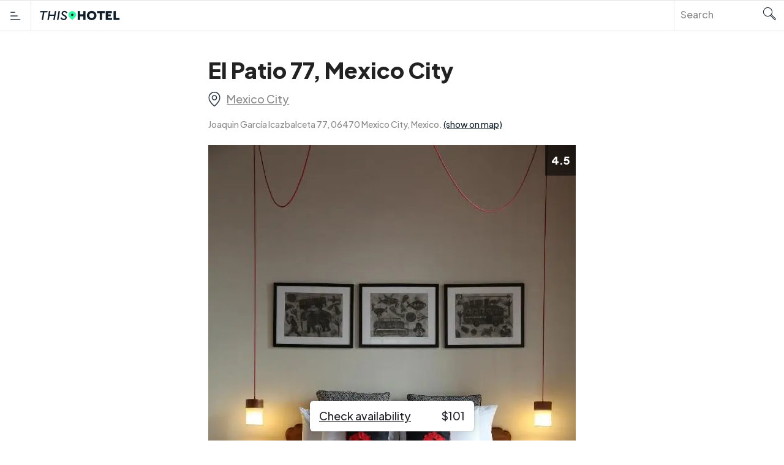

--- FILE ---
content_type: text/html; charset=UTF-8
request_url: https://thishotel.com/mexico-city/el-patio-77-mexico-city/
body_size: 25301
content:
<!DOCTYPE html>


<html lang="en"  prefix="og: http://ogp.me/ns#">

<head><script>if(navigator.userAgent.match(/MSIE|Internet Explorer/i)||navigator.userAgent.match(/Trident\/7\..*?rv:11/i)){var href=document.location.href;if(!href.match(/[?&]nowprocket/)){if(href.indexOf("?")==-1){if(href.indexOf("#")==-1){document.location.href=href+"?nowprocket=1"}else{document.location.href=href.replace("#","?nowprocket=1#")}}else{if(href.indexOf("#")==-1){document.location.href=href+"&nowprocket=1"}else{document.location.href=href.replace("#","&nowprocket=1#")}}}}</script><script>(()=>{class RocketLazyLoadScripts{constructor(){this.v="2.0.4",this.userEvents=["keydown","keyup","mousedown","mouseup","mousemove","mouseover","mouseout","touchmove","touchstart","touchend","touchcancel","wheel","click","dblclick","input"],this.attributeEvents=["onblur","onclick","oncontextmenu","ondblclick","onfocus","onmousedown","onmouseenter","onmouseleave","onmousemove","onmouseout","onmouseover","onmouseup","onmousewheel","onscroll","onsubmit"]}async t(){this.i(),this.o(),/iP(ad|hone)/.test(navigator.userAgent)&&this.h(),this.u(),this.l(this),this.m(),this.k(this),this.p(this),this._(),await Promise.all([this.R(),this.L()]),this.lastBreath=Date.now(),this.S(this),this.P(),this.D(),this.O(),this.M(),await this.C(this.delayedScripts.normal),await this.C(this.delayedScripts.defer),await this.C(this.delayedScripts.async),await this.T(),await this.F(),await this.j(),await this.A(),window.dispatchEvent(new Event("rocket-allScriptsLoaded")),this.everythingLoaded=!0,this.lastTouchEnd&&await new Promise(t=>setTimeout(t,500-Date.now()+this.lastTouchEnd)),this.I(),this.H(),this.U(),this.W()}i(){this.CSPIssue=sessionStorage.getItem("rocketCSPIssue"),document.addEventListener("securitypolicyviolation",t=>{this.CSPIssue||"script-src-elem"!==t.violatedDirective||"data"!==t.blockedURI||(this.CSPIssue=!0,sessionStorage.setItem("rocketCSPIssue",!0))},{isRocket:!0})}o(){window.addEventListener("pageshow",t=>{this.persisted=t.persisted,this.realWindowLoadedFired=!0},{isRocket:!0}),window.addEventListener("pagehide",()=>{this.onFirstUserAction=null},{isRocket:!0})}h(){let t;function e(e){t=e}window.addEventListener("touchstart",e,{isRocket:!0}),window.addEventListener("touchend",function i(o){o.changedTouches[0]&&t.changedTouches[0]&&Math.abs(o.changedTouches[0].pageX-t.changedTouches[0].pageX)<10&&Math.abs(o.changedTouches[0].pageY-t.changedTouches[0].pageY)<10&&o.timeStamp-t.timeStamp<200&&(window.removeEventListener("touchstart",e,{isRocket:!0}),window.removeEventListener("touchend",i,{isRocket:!0}),"INPUT"===o.target.tagName&&"text"===o.target.type||(o.target.dispatchEvent(new TouchEvent("touchend",{target:o.target,bubbles:!0})),o.target.dispatchEvent(new MouseEvent("mouseover",{target:o.target,bubbles:!0})),o.target.dispatchEvent(new PointerEvent("click",{target:o.target,bubbles:!0,cancelable:!0,detail:1,clientX:o.changedTouches[0].clientX,clientY:o.changedTouches[0].clientY})),event.preventDefault()))},{isRocket:!0})}q(t){this.userActionTriggered||("mousemove"!==t.type||this.firstMousemoveIgnored?"keyup"===t.type||"mouseover"===t.type||"mouseout"===t.type||(this.userActionTriggered=!0,this.onFirstUserAction&&this.onFirstUserAction()):this.firstMousemoveIgnored=!0),"click"===t.type&&t.preventDefault(),t.stopPropagation(),t.stopImmediatePropagation(),"touchstart"===this.lastEvent&&"touchend"===t.type&&(this.lastTouchEnd=Date.now()),"click"===t.type&&(this.lastTouchEnd=0),this.lastEvent=t.type,t.composedPath&&t.composedPath()[0].getRootNode()instanceof ShadowRoot&&(t.rocketTarget=t.composedPath()[0]),this.savedUserEvents.push(t)}u(){this.savedUserEvents=[],this.userEventHandler=this.q.bind(this),this.userEvents.forEach(t=>window.addEventListener(t,this.userEventHandler,{passive:!1,isRocket:!0})),document.addEventListener("visibilitychange",this.userEventHandler,{isRocket:!0})}U(){this.userEvents.forEach(t=>window.removeEventListener(t,this.userEventHandler,{passive:!1,isRocket:!0})),document.removeEventListener("visibilitychange",this.userEventHandler,{isRocket:!0}),this.savedUserEvents.forEach(t=>{(t.rocketTarget||t.target).dispatchEvent(new window[t.constructor.name](t.type,t))})}m(){const t="return false",e=Array.from(this.attributeEvents,t=>"data-rocket-"+t),i="["+this.attributeEvents.join("],[")+"]",o="[data-rocket-"+this.attributeEvents.join("],[data-rocket-")+"]",s=(e,i,o)=>{o&&o!==t&&(e.setAttribute("data-rocket-"+i,o),e["rocket"+i]=new Function("event",o),e.setAttribute(i,t))};new MutationObserver(t=>{for(const n of t)"attributes"===n.type&&(n.attributeName.startsWith("data-rocket-")||this.everythingLoaded?n.attributeName.startsWith("data-rocket-")&&this.everythingLoaded&&this.N(n.target,n.attributeName.substring(12)):s(n.target,n.attributeName,n.target.getAttribute(n.attributeName))),"childList"===n.type&&n.addedNodes.forEach(t=>{if(t.nodeType===Node.ELEMENT_NODE)if(this.everythingLoaded)for(const i of[t,...t.querySelectorAll(o)])for(const t of i.getAttributeNames())e.includes(t)&&this.N(i,t.substring(12));else for(const e of[t,...t.querySelectorAll(i)])for(const t of e.getAttributeNames())this.attributeEvents.includes(t)&&s(e,t,e.getAttribute(t))})}).observe(document,{subtree:!0,childList:!0,attributeFilter:[...this.attributeEvents,...e]})}I(){this.attributeEvents.forEach(t=>{document.querySelectorAll("[data-rocket-"+t+"]").forEach(e=>{this.N(e,t)})})}N(t,e){const i=t.getAttribute("data-rocket-"+e);i&&(t.setAttribute(e,i),t.removeAttribute("data-rocket-"+e))}k(t){Object.defineProperty(HTMLElement.prototype,"onclick",{get(){return this.rocketonclick||null},set(e){this.rocketonclick=e,this.setAttribute(t.everythingLoaded?"onclick":"data-rocket-onclick","this.rocketonclick(event)")}})}S(t){function e(e,i){let o=e[i];e[i]=null,Object.defineProperty(e,i,{get:()=>o,set(s){t.everythingLoaded?o=s:e["rocket"+i]=o=s}})}e(document,"onreadystatechange"),e(window,"onload"),e(window,"onpageshow");try{Object.defineProperty(document,"readyState",{get:()=>t.rocketReadyState,set(e){t.rocketReadyState=e},configurable:!0}),document.readyState="loading"}catch(t){console.log("WPRocket DJE readyState conflict, bypassing")}}l(t){this.originalAddEventListener=EventTarget.prototype.addEventListener,this.originalRemoveEventListener=EventTarget.prototype.removeEventListener,this.savedEventListeners=[],EventTarget.prototype.addEventListener=function(e,i,o){o&&o.isRocket||!t.B(e,this)&&!t.userEvents.includes(e)||t.B(e,this)&&!t.userActionTriggered||e.startsWith("rocket-")||t.everythingLoaded?t.originalAddEventListener.call(this,e,i,o):(t.savedEventListeners.push({target:this,remove:!1,type:e,func:i,options:o}),"mouseenter"!==e&&"mouseleave"!==e||t.originalAddEventListener.call(this,e,t.savedUserEvents.push,o))},EventTarget.prototype.removeEventListener=function(e,i,o){o&&o.isRocket||!t.B(e,this)&&!t.userEvents.includes(e)||t.B(e,this)&&!t.userActionTriggered||e.startsWith("rocket-")||t.everythingLoaded?t.originalRemoveEventListener.call(this,e,i,o):t.savedEventListeners.push({target:this,remove:!0,type:e,func:i,options:o})}}J(t,e){this.savedEventListeners=this.savedEventListeners.filter(i=>{let o=i.type,s=i.target||window;return e!==o||t!==s||(this.B(o,s)&&(i.type="rocket-"+o),this.$(i),!1)})}H(){EventTarget.prototype.addEventListener=this.originalAddEventListener,EventTarget.prototype.removeEventListener=this.originalRemoveEventListener,this.savedEventListeners.forEach(t=>this.$(t))}$(t){t.remove?this.originalRemoveEventListener.call(t.target,t.type,t.func,t.options):this.originalAddEventListener.call(t.target,t.type,t.func,t.options)}p(t){let e;function i(e){return t.everythingLoaded?e:e.split(" ").map(t=>"load"===t||t.startsWith("load.")?"rocket-jquery-load":t).join(" ")}function o(o){function s(e){const s=o.fn[e];o.fn[e]=o.fn.init.prototype[e]=function(){return this[0]===window&&t.userActionTriggered&&("string"==typeof arguments[0]||arguments[0]instanceof String?arguments[0]=i(arguments[0]):"object"==typeof arguments[0]&&Object.keys(arguments[0]).forEach(t=>{const e=arguments[0][t];delete arguments[0][t],arguments[0][i(t)]=e})),s.apply(this,arguments),this}}if(o&&o.fn&&!t.allJQueries.includes(o)){const e={DOMContentLoaded:[],"rocket-DOMContentLoaded":[]};for(const t in e)document.addEventListener(t,()=>{e[t].forEach(t=>t())},{isRocket:!0});o.fn.ready=o.fn.init.prototype.ready=function(i){function s(){parseInt(o.fn.jquery)>2?setTimeout(()=>i.bind(document)(o)):i.bind(document)(o)}return"function"==typeof i&&(t.realDomReadyFired?!t.userActionTriggered||t.fauxDomReadyFired?s():e["rocket-DOMContentLoaded"].push(s):e.DOMContentLoaded.push(s)),o([])},s("on"),s("one"),s("off"),t.allJQueries.push(o)}e=o}t.allJQueries=[],o(window.jQuery),Object.defineProperty(window,"jQuery",{get:()=>e,set(t){o(t)}})}P(){const t=new Map;document.write=document.writeln=function(e){const i=document.currentScript,o=document.createRange(),s=i.parentElement;let n=t.get(i);void 0===n&&(n=i.nextSibling,t.set(i,n));const c=document.createDocumentFragment();o.setStart(c,0),c.appendChild(o.createContextualFragment(e)),s.insertBefore(c,n)}}async R(){return new Promise(t=>{this.userActionTriggered?t():this.onFirstUserAction=t})}async L(){return new Promise(t=>{document.addEventListener("DOMContentLoaded",()=>{this.realDomReadyFired=!0,t()},{isRocket:!0})})}async j(){return this.realWindowLoadedFired?Promise.resolve():new Promise(t=>{window.addEventListener("load",t,{isRocket:!0})})}M(){this.pendingScripts=[];this.scriptsMutationObserver=new MutationObserver(t=>{for(const e of t)e.addedNodes.forEach(t=>{"SCRIPT"!==t.tagName||t.noModule||t.isWPRocket||this.pendingScripts.push({script:t,promise:new Promise(e=>{const i=()=>{const i=this.pendingScripts.findIndex(e=>e.script===t);i>=0&&this.pendingScripts.splice(i,1),e()};t.addEventListener("load",i,{isRocket:!0}),t.addEventListener("error",i,{isRocket:!0}),setTimeout(i,1e3)})})})}),this.scriptsMutationObserver.observe(document,{childList:!0,subtree:!0})}async F(){await this.X(),this.pendingScripts.length?(await this.pendingScripts[0].promise,await this.F()):this.scriptsMutationObserver.disconnect()}D(){this.delayedScripts={normal:[],async:[],defer:[]},document.querySelectorAll("script[type$=rocketlazyloadscript]").forEach(t=>{t.hasAttribute("data-rocket-src")?t.hasAttribute("async")&&!1!==t.async?this.delayedScripts.async.push(t):t.hasAttribute("defer")&&!1!==t.defer||"module"===t.getAttribute("data-rocket-type")?this.delayedScripts.defer.push(t):this.delayedScripts.normal.push(t):this.delayedScripts.normal.push(t)})}async _(){await this.L();let t=[];document.querySelectorAll("script[type$=rocketlazyloadscript][data-rocket-src]").forEach(e=>{let i=e.getAttribute("data-rocket-src");if(i&&!i.startsWith("data:")){i.startsWith("//")&&(i=location.protocol+i);try{const o=new URL(i).origin;o!==location.origin&&t.push({src:o,crossOrigin:e.crossOrigin||"module"===e.getAttribute("data-rocket-type")})}catch(t){}}}),t=[...new Map(t.map(t=>[JSON.stringify(t),t])).values()],this.Y(t,"preconnect")}async G(t){if(await this.K(),!0!==t.noModule||!("noModule"in HTMLScriptElement.prototype))return new Promise(e=>{let i;function o(){(i||t).setAttribute("data-rocket-status","executed"),e()}try{if(navigator.userAgent.includes("Firefox/")||""===navigator.vendor||this.CSPIssue)i=document.createElement("script"),[...t.attributes].forEach(t=>{let e=t.nodeName;"type"!==e&&("data-rocket-type"===e&&(e="type"),"data-rocket-src"===e&&(e="src"),i.setAttribute(e,t.nodeValue))}),t.text&&(i.text=t.text),t.nonce&&(i.nonce=t.nonce),i.hasAttribute("src")?(i.addEventListener("load",o,{isRocket:!0}),i.addEventListener("error",()=>{i.setAttribute("data-rocket-status","failed-network"),e()},{isRocket:!0}),setTimeout(()=>{i.isConnected||e()},1)):(i.text=t.text,o()),i.isWPRocket=!0,t.parentNode.replaceChild(i,t);else{const i=t.getAttribute("data-rocket-type"),s=t.getAttribute("data-rocket-src");i?(t.type=i,t.removeAttribute("data-rocket-type")):t.removeAttribute("type"),t.addEventListener("load",o,{isRocket:!0}),t.addEventListener("error",i=>{this.CSPIssue&&i.target.src.startsWith("data:")?(console.log("WPRocket: CSP fallback activated"),t.removeAttribute("src"),this.G(t).then(e)):(t.setAttribute("data-rocket-status","failed-network"),e())},{isRocket:!0}),s?(t.fetchPriority="high",t.removeAttribute("data-rocket-src"),t.src=s):t.src="data:text/javascript;base64,"+window.btoa(unescape(encodeURIComponent(t.text)))}}catch(i){t.setAttribute("data-rocket-status","failed-transform"),e()}});t.setAttribute("data-rocket-status","skipped")}async C(t){const e=t.shift();return e?(e.isConnected&&await this.G(e),this.C(t)):Promise.resolve()}O(){this.Y([...this.delayedScripts.normal,...this.delayedScripts.defer,...this.delayedScripts.async],"preload")}Y(t,e){this.trash=this.trash||[];let i=!0;var o=document.createDocumentFragment();t.forEach(t=>{const s=t.getAttribute&&t.getAttribute("data-rocket-src")||t.src;if(s&&!s.startsWith("data:")){const n=document.createElement("link");n.href=s,n.rel=e,"preconnect"!==e&&(n.as="script",n.fetchPriority=i?"high":"low"),t.getAttribute&&"module"===t.getAttribute("data-rocket-type")&&(n.crossOrigin=!0),t.crossOrigin&&(n.crossOrigin=t.crossOrigin),t.integrity&&(n.integrity=t.integrity),t.nonce&&(n.nonce=t.nonce),o.appendChild(n),this.trash.push(n),i=!1}}),document.head.appendChild(o)}W(){this.trash.forEach(t=>t.remove())}async T(){try{document.readyState="interactive"}catch(t){}this.fauxDomReadyFired=!0;try{await this.K(),this.J(document,"readystatechange"),document.dispatchEvent(new Event("rocket-readystatechange")),await this.K(),document.rocketonreadystatechange&&document.rocketonreadystatechange(),await this.K(),this.J(document,"DOMContentLoaded"),document.dispatchEvent(new Event("rocket-DOMContentLoaded")),await this.K(),this.J(window,"DOMContentLoaded"),window.dispatchEvent(new Event("rocket-DOMContentLoaded"))}catch(t){console.error(t)}}async A(){try{document.readyState="complete"}catch(t){}try{await this.K(),this.J(document,"readystatechange"),document.dispatchEvent(new Event("rocket-readystatechange")),await this.K(),document.rocketonreadystatechange&&document.rocketonreadystatechange(),await this.K(),this.J(window,"load"),window.dispatchEvent(new Event("rocket-load")),await this.K(),window.rocketonload&&window.rocketonload(),await this.K(),this.allJQueries.forEach(t=>t(window).trigger("rocket-jquery-load")),await this.K(),this.J(window,"pageshow");const t=new Event("rocket-pageshow");t.persisted=this.persisted,window.dispatchEvent(t),await this.K(),window.rocketonpageshow&&window.rocketonpageshow({persisted:this.persisted})}catch(t){console.error(t)}}async K(){Date.now()-this.lastBreath>45&&(await this.X(),this.lastBreath=Date.now())}async X(){return document.hidden?new Promise(t=>setTimeout(t)):new Promise(t=>requestAnimationFrame(t))}B(t,e){return e===document&&"readystatechange"===t||(e===document&&"DOMContentLoaded"===t||(e===window&&"DOMContentLoaded"===t||(e===window&&"load"===t||e===window&&"pageshow"===t)))}static run(){(new RocketLazyLoadScripts).t()}}RocketLazyLoadScripts.run()})();</script>
    <title>El Patio 77, Mexico City | Expert Reviews | Deals From $101</title>
<link data-rocket-preload as="style" href="https://fonts.googleapis.com/css2?family=Plus+Jakarta+Sans%3Awght%40400%3B500%3B800&#038;ver=6.9&#038;display=swap" rel="preload">
<link href="https://fonts.googleapis.com/css2?family=Plus+Jakarta+Sans%3Awght%40400%3B500%3B800&#038;ver=6.9&#038;display=swap" media="print" onload="this.media=&#039;all&#039;" rel="stylesheet">
<noscript data-wpr-hosted-gf-parameters=""><link rel="stylesheet" href="https://fonts.googleapis.com/css2?family=Plus+Jakarta+Sans%3Awght%40400%3B500%3B800&#038;ver=6.9&#038;display=swap"></noscript>
<!-- Cookie Consent by TermsFeed https://www.TermsFeed.com -->
<script type="rocketlazyloadscript" data-minify="1" data-rocket-type="text/javascript" data-rocket-src="https://thishotel.com/wp-content/cache/min/1/public/cookie-consent/4.2.0/cookie-consent.js?ver=1767692371" charset="UTF-8"></script>
<script type="rocketlazyloadscript" data-rocket-type="text/javascript" charset="UTF-8">
document.addEventListener('DOMContentLoaded', function () {
cookieconsent.run({"notice_banner_type":"simple","consent_type":"express","palette":"dark","language":"en","page_load_consent_levels":["strictly-necessary"],"notice_banner_reject_button_hide":false,"preferences_center_close_button_hide":false,"page_refresh_confirmation_buttons":false,"website_name":"This Hotel","website_privacy_policy_url":"https://thishotel.com/privacy-policy/"});
});
</script>

<noscript>Free cookie consent management tool by <a href="https://www.termsfeed.com/">TermsFeed</a></noscript>
<!-- End Cookie Consent by TermsFeed https://www.TermsFeed.com -->
  
  
        <meta name="viewport" content="width=device-width, initial-scale=1">
    
    <script type="rocketlazyloadscript">
        var my_lang = 'en';
    </script>
<!-- 
    <link rel="apple-touch-icon" sizes="180x180" href="/apple-touch-icon.png">
    <link rel="icon" type="image/png" sizes="32x32" href="/favicon-32x32.png">
    <link rel="icon" type="image/png" sizes="16x16" href="/favicon-16x16.png">
-->
    <link rel="manifest" href="/site.webmanifest">
    <link rel="mask-icon" href="/safari-pinned-tab.svg" color="#0f1d2b">
    <meta name="msapplication-TileColor" content="#0f1d2b">
    <meta name="theme-color" content="#ffffff">

    <script type="rocketlazyloadscript">
        ajaxurl = "https://thishotel.com/wp-admin/admin-ajax.php";
    </script><meta name='robots' content='index, follow, max-image-preview:large, max-snippet:-1, max-video-preview:-1' />

	<!-- This site is optimized with the Yoast SEO plugin v26.7 - https://yoast.com/wordpress/plugins/seo/ -->
	<meta name="description" content="Read expert reviews and check guest ratings about El Patio 77, Mexico City. ✓ Find the best deal ✓ Rates from $101 ✓ Lowest price guarantee." />
	<link rel="canonical" href="https://thishotel.com/mexico-city/el-patio-77-mexico-city/" />
	<meta property="og:locale" content="en_US" />
	<meta property="og:type" content="article" />
	<meta property="og:title" content="El Patio 77, Mexico City | Expert Reviews | Deals From $101" />
	<meta property="og:description" content="Read expert reviews and check guest ratings about El Patio 77, Mexico City. ✓ Find the best deal ✓ Rates from $101 ✓ Lowest price guarantee." />
	<meta property="og:url" content="https://thishotel.com/mexico-city/el-patio-77-mexico-city/" />
	<meta property="og:site_name" content="This Hotel" />
	<meta property="article:publisher" content="https://www.facebook.com/thishotel/" />
	<meta property="article:published_time" content="2023-01-25T16:24:57+00:00" />
	<meta property="og:image" content="https://thishotel.com/wp-content/uploads/2022/12/el-patio-77.jpg" />
	<meta property="og:image:width" content="600" />
	<meta property="og:image:height" content="900" />
	<meta property="og:image:type" content="image/jpeg" />
	<meta name="author" content="This Hotel" />
	<meta name="twitter:card" content="summary_large_image" />
	<meta name="twitter:creator" content="@thishotel_com" />
	<meta name="twitter:site" content="@thishotel_com" />
	<meta name="twitter:label1" content="Written by" />
	<meta name="twitter:data1" content="This Hotel" />
	<!-- / Yoast SEO plugin. -->


<link rel='dns-prefetch' href='//cdnjs.cloudflare.com' />
<link rel='dns-prefetch' href='//fonts.googleapis.com' />
<link rel='dns-prefetch' href='//b1815142.smushcdn.com' />
<link href='https://fonts.gstatic.com' crossorigin rel='preconnect' />
<link rel="alternate" title="oEmbed (JSON)" type="application/json+oembed" href="https://thishotel.com/wp-json/oembed/1.0/embed?url=https%3A%2F%2Fthishotel.com%2Fmexico-city%2Fel-patio-77-mexico-city%2F&#038;lang=en" />
<link rel="alternate" title="oEmbed (XML)" type="text/xml+oembed" href="https://thishotel.com/wp-json/oembed/1.0/embed?url=https%3A%2F%2Fthishotel.com%2Fmexico-city%2Fel-patio-77-mexico-city%2F&#038;format=xml&#038;lang=en" />
<style id='wp-img-auto-sizes-contain-inline-css' type='text/css'>
img:is([sizes=auto i],[sizes^="auto," i]){contain-intrinsic-size:3000px 1500px}
/*# sourceURL=wp-img-auto-sizes-contain-inline-css */
</style>
<style id='wp-emoji-styles-inline-css' type='text/css'>

	img.wp-smiley, img.emoji {
		display: inline !important;
		border: none !important;
		box-shadow: none !important;
		height: 1em !important;
		width: 1em !important;
		margin: 0 0.07em !important;
		vertical-align: -0.1em !important;
		background: none !important;
		padding: 0 !important;
	}
/*# sourceURL=wp-emoji-styles-inline-css */
</style>
<style id='wp-block-library-inline-css' type='text/css'>
:root{--wp-block-synced-color:#7a00df;--wp-block-synced-color--rgb:122,0,223;--wp-bound-block-color:var(--wp-block-synced-color);--wp-editor-canvas-background:#ddd;--wp-admin-theme-color:#007cba;--wp-admin-theme-color--rgb:0,124,186;--wp-admin-theme-color-darker-10:#006ba1;--wp-admin-theme-color-darker-10--rgb:0,107,160.5;--wp-admin-theme-color-darker-20:#005a87;--wp-admin-theme-color-darker-20--rgb:0,90,135;--wp-admin-border-width-focus:2px}@media (min-resolution:192dpi){:root{--wp-admin-border-width-focus:1.5px}}.wp-element-button{cursor:pointer}:root .has-very-light-gray-background-color{background-color:#eee}:root .has-very-dark-gray-background-color{background-color:#313131}:root .has-very-light-gray-color{color:#eee}:root .has-very-dark-gray-color{color:#313131}:root .has-vivid-green-cyan-to-vivid-cyan-blue-gradient-background{background:linear-gradient(135deg,#00d084,#0693e3)}:root .has-purple-crush-gradient-background{background:linear-gradient(135deg,#34e2e4,#4721fb 50%,#ab1dfe)}:root .has-hazy-dawn-gradient-background{background:linear-gradient(135deg,#faaca8,#dad0ec)}:root .has-subdued-olive-gradient-background{background:linear-gradient(135deg,#fafae1,#67a671)}:root .has-atomic-cream-gradient-background{background:linear-gradient(135deg,#fdd79a,#004a59)}:root .has-nightshade-gradient-background{background:linear-gradient(135deg,#330968,#31cdcf)}:root .has-midnight-gradient-background{background:linear-gradient(135deg,#020381,#2874fc)}:root{--wp--preset--font-size--normal:16px;--wp--preset--font-size--huge:42px}.has-regular-font-size{font-size:1em}.has-larger-font-size{font-size:2.625em}.has-normal-font-size{font-size:var(--wp--preset--font-size--normal)}.has-huge-font-size{font-size:var(--wp--preset--font-size--huge)}.has-text-align-center{text-align:center}.has-text-align-left{text-align:left}.has-text-align-right{text-align:right}.has-fit-text{white-space:nowrap!important}#end-resizable-editor-section{display:none}.aligncenter{clear:both}.items-justified-left{justify-content:flex-start}.items-justified-center{justify-content:center}.items-justified-right{justify-content:flex-end}.items-justified-space-between{justify-content:space-between}.screen-reader-text{border:0;clip-path:inset(50%);height:1px;margin:-1px;overflow:hidden;padding:0;position:absolute;width:1px;word-wrap:normal!important}.screen-reader-text:focus{background-color:#ddd;clip-path:none;color:#444;display:block;font-size:1em;height:auto;left:5px;line-height:normal;padding:15px 23px 14px;text-decoration:none;top:5px;width:auto;z-index:100000}html :where(.has-border-color){border-style:solid}html :where([style*=border-top-color]){border-top-style:solid}html :where([style*=border-right-color]){border-right-style:solid}html :where([style*=border-bottom-color]){border-bottom-style:solid}html :where([style*=border-left-color]){border-left-style:solid}html :where([style*=border-width]){border-style:solid}html :where([style*=border-top-width]){border-top-style:solid}html :where([style*=border-right-width]){border-right-style:solid}html :where([style*=border-bottom-width]){border-bottom-style:solid}html :where([style*=border-left-width]){border-left-style:solid}html :where(img[class*=wp-image-]){height:auto;max-width:100%}:where(figure){margin:0 0 1em}html :where(.is-position-sticky){--wp-admin--admin-bar--position-offset:var(--wp-admin--admin-bar--height,0px)}@media screen and (max-width:600px){html :where(.is-position-sticky){--wp-admin--admin-bar--position-offset:0px}}

/*# sourceURL=wp-block-library-inline-css */
</style><style id='global-styles-inline-css' type='text/css'>
:root{--wp--preset--aspect-ratio--square: 1;--wp--preset--aspect-ratio--4-3: 4/3;--wp--preset--aspect-ratio--3-4: 3/4;--wp--preset--aspect-ratio--3-2: 3/2;--wp--preset--aspect-ratio--2-3: 2/3;--wp--preset--aspect-ratio--16-9: 16/9;--wp--preset--aspect-ratio--9-16: 9/16;--wp--preset--color--black: #000000;--wp--preset--color--cyan-bluish-gray: #abb8c3;--wp--preset--color--white: #ffffff;--wp--preset--color--pale-pink: #f78da7;--wp--preset--color--vivid-red: #cf2e2e;--wp--preset--color--luminous-vivid-orange: #ff6900;--wp--preset--color--luminous-vivid-amber: #fcb900;--wp--preset--color--light-green-cyan: #7bdcb5;--wp--preset--color--vivid-green-cyan: #00d084;--wp--preset--color--pale-cyan-blue: #8ed1fc;--wp--preset--color--vivid-cyan-blue: #0693e3;--wp--preset--color--vivid-purple: #9b51e0;--wp--preset--gradient--vivid-cyan-blue-to-vivid-purple: linear-gradient(135deg,rgb(6,147,227) 0%,rgb(155,81,224) 100%);--wp--preset--gradient--light-green-cyan-to-vivid-green-cyan: linear-gradient(135deg,rgb(122,220,180) 0%,rgb(0,208,130) 100%);--wp--preset--gradient--luminous-vivid-amber-to-luminous-vivid-orange: linear-gradient(135deg,rgb(252,185,0) 0%,rgb(255,105,0) 100%);--wp--preset--gradient--luminous-vivid-orange-to-vivid-red: linear-gradient(135deg,rgb(255,105,0) 0%,rgb(207,46,46) 100%);--wp--preset--gradient--very-light-gray-to-cyan-bluish-gray: linear-gradient(135deg,rgb(238,238,238) 0%,rgb(169,184,195) 100%);--wp--preset--gradient--cool-to-warm-spectrum: linear-gradient(135deg,rgb(74,234,220) 0%,rgb(151,120,209) 20%,rgb(207,42,186) 40%,rgb(238,44,130) 60%,rgb(251,105,98) 80%,rgb(254,248,76) 100%);--wp--preset--gradient--blush-light-purple: linear-gradient(135deg,rgb(255,206,236) 0%,rgb(152,150,240) 100%);--wp--preset--gradient--blush-bordeaux: linear-gradient(135deg,rgb(254,205,165) 0%,rgb(254,45,45) 50%,rgb(107,0,62) 100%);--wp--preset--gradient--luminous-dusk: linear-gradient(135deg,rgb(255,203,112) 0%,rgb(199,81,192) 50%,rgb(65,88,208) 100%);--wp--preset--gradient--pale-ocean: linear-gradient(135deg,rgb(255,245,203) 0%,rgb(182,227,212) 50%,rgb(51,167,181) 100%);--wp--preset--gradient--electric-grass: linear-gradient(135deg,rgb(202,248,128) 0%,rgb(113,206,126) 100%);--wp--preset--gradient--midnight: linear-gradient(135deg,rgb(2,3,129) 0%,rgb(40,116,252) 100%);--wp--preset--font-size--small: 13px;--wp--preset--font-size--medium: 20px;--wp--preset--font-size--large: 36px;--wp--preset--font-size--x-large: 42px;--wp--preset--spacing--20: 0.44rem;--wp--preset--spacing--30: 0.67rem;--wp--preset--spacing--40: 1rem;--wp--preset--spacing--50: 1.5rem;--wp--preset--spacing--60: 2.25rem;--wp--preset--spacing--70: 3.38rem;--wp--preset--spacing--80: 5.06rem;--wp--preset--shadow--natural: 6px 6px 9px rgba(0, 0, 0, 0.2);--wp--preset--shadow--deep: 12px 12px 50px rgba(0, 0, 0, 0.4);--wp--preset--shadow--sharp: 6px 6px 0px rgba(0, 0, 0, 0.2);--wp--preset--shadow--outlined: 6px 6px 0px -3px rgb(255, 255, 255), 6px 6px rgb(0, 0, 0);--wp--preset--shadow--crisp: 6px 6px 0px rgb(0, 0, 0);}:where(.is-layout-flex){gap: 0.5em;}:where(.is-layout-grid){gap: 0.5em;}body .is-layout-flex{display: flex;}.is-layout-flex{flex-wrap: wrap;align-items: center;}.is-layout-flex > :is(*, div){margin: 0;}body .is-layout-grid{display: grid;}.is-layout-grid > :is(*, div){margin: 0;}:where(.wp-block-columns.is-layout-flex){gap: 2em;}:where(.wp-block-columns.is-layout-grid){gap: 2em;}:where(.wp-block-post-template.is-layout-flex){gap: 1.25em;}:where(.wp-block-post-template.is-layout-grid){gap: 1.25em;}.has-black-color{color: var(--wp--preset--color--black) !important;}.has-cyan-bluish-gray-color{color: var(--wp--preset--color--cyan-bluish-gray) !important;}.has-white-color{color: var(--wp--preset--color--white) !important;}.has-pale-pink-color{color: var(--wp--preset--color--pale-pink) !important;}.has-vivid-red-color{color: var(--wp--preset--color--vivid-red) !important;}.has-luminous-vivid-orange-color{color: var(--wp--preset--color--luminous-vivid-orange) !important;}.has-luminous-vivid-amber-color{color: var(--wp--preset--color--luminous-vivid-amber) !important;}.has-light-green-cyan-color{color: var(--wp--preset--color--light-green-cyan) !important;}.has-vivid-green-cyan-color{color: var(--wp--preset--color--vivid-green-cyan) !important;}.has-pale-cyan-blue-color{color: var(--wp--preset--color--pale-cyan-blue) !important;}.has-vivid-cyan-blue-color{color: var(--wp--preset--color--vivid-cyan-blue) !important;}.has-vivid-purple-color{color: var(--wp--preset--color--vivid-purple) !important;}.has-black-background-color{background-color: var(--wp--preset--color--black) !important;}.has-cyan-bluish-gray-background-color{background-color: var(--wp--preset--color--cyan-bluish-gray) !important;}.has-white-background-color{background-color: var(--wp--preset--color--white) !important;}.has-pale-pink-background-color{background-color: var(--wp--preset--color--pale-pink) !important;}.has-vivid-red-background-color{background-color: var(--wp--preset--color--vivid-red) !important;}.has-luminous-vivid-orange-background-color{background-color: var(--wp--preset--color--luminous-vivid-orange) !important;}.has-luminous-vivid-amber-background-color{background-color: var(--wp--preset--color--luminous-vivid-amber) !important;}.has-light-green-cyan-background-color{background-color: var(--wp--preset--color--light-green-cyan) !important;}.has-vivid-green-cyan-background-color{background-color: var(--wp--preset--color--vivid-green-cyan) !important;}.has-pale-cyan-blue-background-color{background-color: var(--wp--preset--color--pale-cyan-blue) !important;}.has-vivid-cyan-blue-background-color{background-color: var(--wp--preset--color--vivid-cyan-blue) !important;}.has-vivid-purple-background-color{background-color: var(--wp--preset--color--vivid-purple) !important;}.has-black-border-color{border-color: var(--wp--preset--color--black) !important;}.has-cyan-bluish-gray-border-color{border-color: var(--wp--preset--color--cyan-bluish-gray) !important;}.has-white-border-color{border-color: var(--wp--preset--color--white) !important;}.has-pale-pink-border-color{border-color: var(--wp--preset--color--pale-pink) !important;}.has-vivid-red-border-color{border-color: var(--wp--preset--color--vivid-red) !important;}.has-luminous-vivid-orange-border-color{border-color: var(--wp--preset--color--luminous-vivid-orange) !important;}.has-luminous-vivid-amber-border-color{border-color: var(--wp--preset--color--luminous-vivid-amber) !important;}.has-light-green-cyan-border-color{border-color: var(--wp--preset--color--light-green-cyan) !important;}.has-vivid-green-cyan-border-color{border-color: var(--wp--preset--color--vivid-green-cyan) !important;}.has-pale-cyan-blue-border-color{border-color: var(--wp--preset--color--pale-cyan-blue) !important;}.has-vivid-cyan-blue-border-color{border-color: var(--wp--preset--color--vivid-cyan-blue) !important;}.has-vivid-purple-border-color{border-color: var(--wp--preset--color--vivid-purple) !important;}.has-vivid-cyan-blue-to-vivid-purple-gradient-background{background: var(--wp--preset--gradient--vivid-cyan-blue-to-vivid-purple) !important;}.has-light-green-cyan-to-vivid-green-cyan-gradient-background{background: var(--wp--preset--gradient--light-green-cyan-to-vivid-green-cyan) !important;}.has-luminous-vivid-amber-to-luminous-vivid-orange-gradient-background{background: var(--wp--preset--gradient--luminous-vivid-amber-to-luminous-vivid-orange) !important;}.has-luminous-vivid-orange-to-vivid-red-gradient-background{background: var(--wp--preset--gradient--luminous-vivid-orange-to-vivid-red) !important;}.has-very-light-gray-to-cyan-bluish-gray-gradient-background{background: var(--wp--preset--gradient--very-light-gray-to-cyan-bluish-gray) !important;}.has-cool-to-warm-spectrum-gradient-background{background: var(--wp--preset--gradient--cool-to-warm-spectrum) !important;}.has-blush-light-purple-gradient-background{background: var(--wp--preset--gradient--blush-light-purple) !important;}.has-blush-bordeaux-gradient-background{background: var(--wp--preset--gradient--blush-bordeaux) !important;}.has-luminous-dusk-gradient-background{background: var(--wp--preset--gradient--luminous-dusk) !important;}.has-pale-ocean-gradient-background{background: var(--wp--preset--gradient--pale-ocean) !important;}.has-electric-grass-gradient-background{background: var(--wp--preset--gradient--electric-grass) !important;}.has-midnight-gradient-background{background: var(--wp--preset--gradient--midnight) !important;}.has-small-font-size{font-size: var(--wp--preset--font-size--small) !important;}.has-medium-font-size{font-size: var(--wp--preset--font-size--medium) !important;}.has-large-font-size{font-size: var(--wp--preset--font-size--large) !important;}.has-x-large-font-size{font-size: var(--wp--preset--font-size--x-large) !important;}
/*# sourceURL=global-styles-inline-css */
</style>

<style id='classic-theme-styles-inline-css' type='text/css'>
/*! This file is auto-generated */
.wp-block-button__link{color:#fff;background-color:#32373c;border-radius:9999px;box-shadow:none;text-decoration:none;padding:calc(.667em + 2px) calc(1.333em + 2px);font-size:1.125em}.wp-block-file__button{background:#32373c;color:#fff;text-decoration:none}
/*# sourceURL=/wp-includes/css/classic-themes.min.css */
</style>
<link data-minify="1" rel='stylesheet' id='selectize-css' href='https://thishotel.com/wp-content/cache/min/1/wp-content/themes/THEME/assets/styles/selectize.css?ver=1767692370' type='text/css' media='all' />
<link data-minify="1" rel='stylesheet' id='header-css' href='https://thishotel.com/wp-content/cache/min/1/wp-content/themes/THEME/assets/styles/header.css?ver=1767692370' type='text/css' media='all' />
<link data-minify="1" rel='stylesheet' id='footer-css' href='https://thishotel.com/wp-content/cache/min/1/wp-content/themes/THEME/assets/styles/footer.css?ver=1767692370' type='text/css' media='all' />
<link data-minify="1" rel='stylesheet' id='single-css' href='https://thishotel.com/wp-content/cache/min/1/wp-content/themes/THEME/assets/styles/single.css?ver=1767692383' type='text/css' media='all' />

<link data-minify="1" rel='stylesheet' id='slick-carousel-css' href='https://thishotel.com/wp-content/cache/min/1/ajax/libs/slick-carousel/1.8.1/slick.css?ver=1767692370' type='text/css' media='all' />
<script type="text/javascript" src="https://thishotel.com/wp-includes/js/jquery/jquery.min.js?ver=3.7.1" id="jquery-core-js"></script>
<script type="text/javascript" src="https://thishotel.com/wp-includes/js/jquery/jquery-migrate.min.js?ver=3.4.1" id="jquery-migrate-js"></script>
<script type="text/javascript" src="https://thishotel.com/wp-includes/js/imagesloaded.min.js?ver=5.0.0" id="imagesloaded-js"></script>
<script type="text/javascript" src="https://thishotel.com/wp-includes/js/masonry.min.js?ver=4.2.2" id="masonry-js"></script>
<script type="text/javascript" src="https://thishotel.com/wp-content/themes/THEME/assets/js/selectize.min.js?ver=1605088607" id="selectize.min-js"></script>
<script data-minify="1" type="text/javascript" src="https://thishotel.com/wp-content/cache/min/1/wp-content/themes/THEME/assets/js/header.js?ver=1767692371" id="header-js"></script>
<script data-minify="1" type="text/javascript" src="https://thishotel.com/wp-content/cache/min/1/wp-content/themes/THEME/assets/js/header-hero-frontpage.js?ver=1767692371" id="header-hero-frontpage-js"></script>
<script type="rocketlazyloadscript" data-minify="1" data-rocket-type="text/javascript" data-rocket-src="https://thishotel.com/wp-content/cache/min/1/wp-content/themes/THEME/assets/js/category.js?ver=1767692371" id="category-js"></script>
<script data-minify="1" type="text/javascript" src="https://thishotel.com/wp-content/cache/min/1/wp-content/themes/THEME/assets/js/front-page.js?ver=1767692371" id="front-page-js"></script>
<script type="rocketlazyloadscript" data-minify="1" data-rocket-type="text/javascript" data-rocket-src="https://thishotel.com/wp-content/cache/min/1/wp-content/themes/THEME/assets/js/search.js?ver=1767692371" id="search-js"></script>
<script type="rocketlazyloadscript" data-minify="1" data-rocket-type="text/javascript" data-rocket-src="https://thishotel.com/wp-content/cache/min/1/wp-content/themes/THEME/assets/js/single.js?ver=1767692371" id="single-js"></script>
<link rel="https://api.w.org/" href="https://thishotel.com/wp-json/" /><link rel="alternate" title="JSON" type="application/json" href="https://thishotel.com/wp-json/wp/v2/posts/36669" /><link rel="EditURI" type="application/rsd+xml" title="RSD" href="https://thishotel.com/xmlrpc.php?rsd" />
<meta name="generator" content="WordPress 6.9" />
<link rel='shortlink' href='https://thishotel.com/?p=36669' />
<script type='application/ld+json'>
    {
        "@context":"https://schema.org",
        "@type":"WebSite",
        "@id":"#website",
        "url":"https://thishotel.com/",
        "name":"This Hotel",
        "potentialAction":{
            "@type":"SearchAction",
            "target":"https://thishotel.com/?s={search_term_string}",
            "query-input":"required name=search_term_string"
        }
    }
    </script><script type='application/ld+json'>
    {
        "@context":"https://schema.org",
        "@type":"Organization",
        "url":"https://thishotel.com/","sameAs":["https://www.instagram.com/thishotel_com/","https://www.facebook.com/thishotelcom/","https://twitter.com/thishotel_com","https://www.threads.net/@thishotel_com","https://pinterest.com/thishotel_com/"],"@id":"https:\/\/thishotel.com\/#organization",
        "name":"This Hotel",
        "logo":"https://thishotel.com/wp-content/uploads/2019/07/this-hotel-logo-v3.png"
    }
    </script><link rel="icon" href="https://b1815142.smushcdn.com/1815142/wp-content/uploads/2024/10/cropped-favicon-512x512-1-32x32.jpg?lossy=2&strip=1&webp=1" sizes="32x32" />
<link rel="icon" href="https://b1815142.smushcdn.com/1815142/wp-content/uploads/2024/10/cropped-favicon-512x512-1-192x192.jpg?lossy=2&strip=1&webp=1" sizes="192x192" />
<link rel="apple-touch-icon" href="https://b1815142.smushcdn.com/1815142/wp-content/uploads/2024/10/cropped-favicon-512x512-1-180x180.jpg?lossy=2&strip=1&webp=1" />
<meta name="msapplication-TileImage" content="https://thishotel.com/wp-content/uploads/2024/10/cropped-favicon-512x512-1-270x270.jpg" />
    <!-- Global site tag (gtag.js) - Google Analytics -->
    <script type="rocketlazyloadscript" async data-rocket-src="https://www.googletagmanager.com/gtag/js?id=UA-143936478-1"></script>
    <script type="rocketlazyloadscript">
        window.dataLayer = window.dataLayer || [];

        function gtag() {
            dataLayer.push(arguments);
        }

        gtag('js', new Date());
        gtag('config', 'UA-143936478-1');
    </script>
<meta name="generator" content="WP Rocket 3.20.3" data-wpr-features="wpr_delay_js wpr_minify_js wpr_minify_css wpr_preload_links" /></head>

<body class="wp-singular post-template-default single single-post postid-36669 single-format-standard wp-theme-THEME">
<div data-rocket-location-hash="fa7ccbf15c9c39676a0498cd464c33b0" class="session-currency" data-currency="usd"></div>
<div data-rocket-location-hash="71a3b01228144e510749047752bcb7e7" id="topline" class="sticky"><div data-rocket-location-hash="67b38257b4556bea7ad4e2b8fcb50d84" class="left-side-logo-nav d-flex">
    <header data-rocket-location-hash="5137d1159ec300a662fce3c20dde9f56" class="offcanvas-menu">
        <input type="checkbox" id="toogle-menu"/>

        <label for="toogle-menu" class="toogle-open with-border-right">
            <img src="https://b1815142.smushcdn.com/1815142/wp-content/themes/THEME/assets/images/menu-icon-2x.png?lossy=2&strip=1&webp=1" alt="Open Menu" sizes="(max-width: 48px) 100vw, 48px" />
        </label>

        <nav>
            <div>
                <label for="toogle-menu" class="toogle-close">
                    <img src="https://b1815142.smushcdn.com/1815142/wp-content/themes/THEME/assets/images/menu-close-2x.png?lossy=2&strip=1&webp=1"
                         alt="Close Menu" sizes="(max-width: 48px) 100vw, 48px" />
                </label>
            </div>

            <div class="search_box mobile-view-search en">
                <form method="get" id="searchform" target="_top" action="https://thishotel.com/">
	<input type="text" class="field" name="s" id="s"  placeholder="Search" />
	<button type="submit" class="submit" id="searchsubmit"></button>
	<!-- <input type="submit" class="submit" name="submit" id="searchsubmit" value=""/> -->
</form>            </div>

            <ul id="menu-article-type-menu-english" class="menu"><li id="menu-item-43350" class="menu-item menu-item-type-post_type menu-item-object-page menu-item-43350"><a href="https://thishotel.com/cheap-hotels/">Cheap hotels</a></li>
<li id="menu-item-43349" class="menu-item menu-item-type-post_type menu-item-object-page menu-item-43349"><a href="https://thishotel.com/boutique-hotels/">Boutique hotels</a></li>
<li id="menu-item-43352" class="menu-item menu-item-type-post_type menu-item-object-page menu-item-43352"><a href="https://thishotel.com/luxury-hotels/">Luxury hotels</a></li>
<li id="menu-item-43646" class="menu-item menu-item-type-custom menu-item-object-custom menu-item-43646"><a href="https://thishotel.com/sustainable-hotels/">Sustainable hotels</a></li>
<li id="menu-item-43351" class="menu-item menu-item-type-post_type menu-item-object-page menu-item-43351"><a href="https://thishotel.com/hostels/">Hostels</a></li>
<li id="menu-item-43348" class="menu-item menu-item-type-post_type menu-item-object-page menu-item-43348"><a href="https://thishotel.com/travel-guides/">Travel guides</a></li>
<li id="menu-item-54226" class="menu-item menu-item-type-custom menu-item-object-custom menu-item-54226"><a href="https://thishotel.com/track/">Track This Hotel</a></li>
</ul>
        </nav>
    </header>
                <a href="https://thishotel.com" class="logo">
                <img src="https://b1815142.smushcdn.com/1815142/wp-content/uploads/2019/07/this-hotel-logo-v3.png?lossy=2&strip=1&webp=1" alt="logo" sizes="(max-width: 300px) 100vw, 300px">
            </a>
        </div>
<div data-rocket-location-hash="ced2b26a3ec4a5eb00ecc0cee308d0ac" class="topline_wrap">
                <a href="https://thishotel.com" class="logo">
                <img src="https://b1815142.smushcdn.com/1815142/wp-content/uploads/2019/07/this-hotel-logo-v3.png?lossy=2&strip=1&webp=1" alt="logo" sizes="(max-width: 300px) 100vw, 300px">
            </a>
        
        <div data-rocket-location-hash="470e20ac94699977f90a9328f7f3e3d0" class="search_box desktop-view-search en">
        <form method="get" id="searchform" target="_top" action="https://thishotel.com/">
	<input type="text" class="field" name="s" id="s"  placeholder="Search" />
	<button type="submit" class="submit" id="searchsubmit"></button>
	<!-- <input type="submit" class="submit" name="submit" id="searchsubmit" value=""/> -->
</form>    </div>
    

</div>
</div>
<div data-rocket-location-hash="383c329f7431667f0379bfcb717473f6" class="cont-wrapper single-post-content">
        <div data-rocket-location-hash="c4f3457da3891f44ac2a429e39c1ee16" class="post" id="36669">
    <h1>El Patio 77, Mexico City</h1>
        <div data-rocket-location-hash="9221cd1bb79ddaa4215373eb178ca8c4" class="breadcrumb-terms">
            <img src="https://b1815142.smushcdn.com/1815142/wp-content/themes/THEME/assets/images/map_marker.png?lossy=2&strip=1&webp=1" alt="" sizes="(max-width: 28px) 100vw, 28px"><a
        href="/mexico-city/">Mexico City</a>
    </div>
    <div data-rocket-location-hash="b9c78a4c47af25c37b075637832a76c2" class="address">
            Joaquin García Icazbalceta 77, 06470 Mexico City, Mexico. <a href="#map">(show on map)</a>
          </div>
    <div data-rocket-location-hash="a90125dcb511cba4e9c45f5aee956211" class="featured_image">
            <div>
        <span class="rating">4.5</span>
      </div>
                  <img width="600" height="900" src="https://b1815142.smushcdn.com/1815142/wp-content/uploads/2022/12/el-patio-77.jpg?lossy=2&strip=1&webp=1" class="img-responsive responsive--full wp-post-image" alt="El Patio 77" decoding="async" fetchpriority="high" srcset="https://b1815142.smushcdn.com/1815142/wp-content/uploads/2022/12/el-patio-77.jpg?lossy=2&strip=1&webp=1 600w, https://b1815142.smushcdn.com/1815142/wp-content/uploads/2022/12/el-patio-77-200x300.jpg?lossy=2&strip=1&webp=1 200w, https://b1815142.smushcdn.com/1815142/wp-content/uploads/2022/12/el-patio-77.jpg?size=409x614&lossy=2&strip=1&webp=1 409w" sizes="(max-width: 600px) 100vw, 600px" />      <div class="more-image">
        <a href="https://www.booking.com/hotel/mx/el-patio-77-b.html?aid=379641" data-type="out" data-category="Mexico City"
          class="more-image__link">
          <img src="https://b1815142.smushcdn.com/1815142/wp-content/themes/THEME/assets/images/more-photo.png?lossy=2&strip=1&webp=1" alt="" sizes="(max-width: 48px) 100vw, 48px">
          More photos</a>

      </div>
    </div>

  </div>
  <div data-rocket-location-hash="7fc8fae5700a78fae5c23e436df5fdcf" class="publisher_reviews"><h2>Expert reviews</h2>  <!--<div data-rocket-location-hash="31355e71be9b701b4556abf876874a00" class="divider"></div>-->
  <div data-rocket-location-hash="a9a1e5e33571b9c869b8595988b06798" class="single-row-post">
    <span class="publisher_name">
      <a href="https://www.lonelyplanet.com/mexico/mexico-city/hotels/el-patio-77/a/poi-sle/1564713/361544" target="_blank">Lonely Planet</a>
      review:
    </span>
    <p>&#8220;Stay in a 19th-century mansion with eight tastefully appointed rooms, each decked out with crafts from a different Mexican state. Like that Huichol bead art or Oaxacan black ceramics in your room? Take them home with you – guests can purchase basically anything in the house that&#8217;s not bolted down.&#8221;</p>
  </div>
    <!--<div data-rocket-location-hash="57cd94419d77a0599131f2181cbe07c1" class="divider"></div>-->
  <div data-rocket-location-hash="3defee7c0328277a335a19d4300d4f77" class="single-row-post">
    <span class="publisher_name">
      <a href="https://www.fodors.com/world/mexico-and-central-america/mexico/mexico-city/hotels/reviews/el-patio-77-611891" target="_blank">Fodors</a>
      review:
    </span>
    <p>&#8220;This thoughtfully appointed B&amp;B in a stately 19th-century brick building is an attractive option for those looking for a homey, eco-friendly, design-forward base in one of Mexico City&#8217;s emerging artsy neighborhoods, San Rafael. Slightly off the beaten path on a street several blocks northwest of the Monumento a la Revolución.&#8221;</p>
  </div>
    <!--<div data-rocket-location-hash="a11132a82aee0513cff0f366e4caaa35" class="divider"></div>-->
  <div data-rocket-location-hash="886adc29a9f3d8665c99091743450b53" class="single-row-post">
    <span class="publisher_name">
      <a href="https://www.frommers.com/destinations/mexico-city/hotels/el-patio-77" target="_blank">Frommers</a>
      review:
    </span>
    <p>&#8220;One-third art gallery, one-third science project and one-third, well, happy sleep over, this off-the-beaten path B&amp;B is a real charmer. Priding itself on being eco-friendly, guests are given explicit instructions on how to use the bathrooms, as much of the water is re-used, and heated by solar power.&#8221;</p>
  </div>
  </div>  <div data-rocket-location-hash="39a253e0ca629dab10f4d9fb18eca6c9" class="divider"></div>
    <div data-rocket-location-hash="8eddb77ed4e67b5900725a3e6052be55" class="aggregated_rating">
    <h2>Guest rating</h2>
    <p>This an aggregated customer review rating of El Patio 77, Mexico City. We have taken customer review ratings
      from hotel booking sites, search engines, the official hotel website and other travel platforms. This is the
      average of all those ratings. We only list places that have a customer review rating of at least 4.0 out of 5.0
    </p>
    <div data-rocket-location-hash="d031694d26697dc6d09fd3e3e6fb359a" class="rating_bar">
            <div style="width:90%;"></div>
      <span><strong>4.5</strong> out of 5.0</span>
    </div>
    <p class="ranked">Ranked 8th in <a href="/mexico-city/?sortby=rating">Mexico City</a></p>  </div>
    <div data-rocket-location-hash="7a58d875befaf1b0cb48f9e6416d1d15" class="divider"></div>

  <div data-rocket-location-hash="694c7e0015ae0bef97d41d2e5ee2fd3e" class="book_row">
    <div data-rocket-location-hash="9cbe56387dc1c449838d1fcfa4dad83a" class="book_link">
                        <a href="https://www.booking.com/hotel/mx/el-patio-77-b.html?aid=379641" data-type="out"
        data-category="">Check availability</a>
          </div>
    <div data-rocket-location-hash="3e6a848e45111dc74c5ab5ed4f47e7bd" class="price" data-id="">
      <span class="price-value" data-currency="euro"><span class="price-currency">€</span>81</span><span class="price-value" data-currency="gbp"><span class="price-currency">£</span>72</span><span class="price-value active" data-currency="usd"><span class="price-currency">$</span>101</span><span class="price-value" data-currency="jpy"><span class="price-currency">¥</span>10706</span><span class="price-value" data-currency="cad"><span class="price-currency">C$</span>78</span><span class="price-value" data-currency="aud"><span class="price-currency">A$</span>78</span><span class="price-value" data-currency="hkd"><span class="price-currency">HK$</span>790</span><span class="price-value" data-currency="sgd"><span class="price-currency">S$</span>133</span><span class="price-value" data-currency="chf"><span class="price-currency">SFr</span>94</span><span class="price-value" data-currency="cny"><span class="price-currency">¥</span>641</span><span class="price-value" data-currency="sek"><span class="price-currency">kr</span>833</span><span class="price-value" data-currency="dkk"><span class="price-currency">kr</span>610</span><span class="price-value" data-currency="nok"><span class="price-currency">kr</span>786</span>    </div>
  </div>
  <div data-rocket-location-hash="6b3b02b8ca1466c5fdaec52621a4611f" class="divider"></div>

    <div data-rocket-location-hash="55fab6cea6d38ba7d7532a1a678a814c" class="features">
    <h2>What guests liked</h2>
    <ul>
      <li><span>Top location</span></li><li><span>Boutique style</span></li><li><span>Free Wifi</span></li><li><span>Friendly staff</span></li>    </ul>
  </div>
  <div data-rocket-location-hash="f5d6e85c90c50fc33b515288e7ed6753" class="divider"></div>
  
  <div data-rocket-location-hash="5b105af2c715aeaadf7384e62ed8aaf2" class="share-this">
    <span class="share-title">Share this</span>
        <ul class="share-links">
      <li><a class="facebook"
          href="http://www.facebook.com/sharer.php?u=https://thishotel.com/mexico-city/el-patio-77-mexico-city&t=El Patio 77, Mexico City"
          target="_blank"></a></li>
      <li><a class="twitter"
          href="https://twitter.com/intent/tweet/?text=El Patio 77, Mexico City&amp;url=https://thishotel.com/mexico-city/el-patio-77-mexico-city"></a>
      </li>
      <li><a class="whatsapp" href="whatsapp://send?text=https://thishotel.com/mexico-city/el-patio-77-mexico-city/"
          data-action="share/whatsapp/share"></a></li>
    </ul>
  </div>
  <div data-rocket-location-hash="09452279e4ffbad77fb9ac450810fe9f" class="divider"></div>

    <div data-rocket-location-hash="58eea814000cfe59088d6a637e2f0bf5" class="content-post">
    <h2>All you need to know</h2>
    <p>El Patio 77 is a modern-day bed and breakfast with an eco-friendly design in bustling Mexico City. Residing in a historical mansion dating back to the 1800s, it has been modernized and redesigned with sustainability practices in mind. The small oasis welcomes everyone that steps foot through the door, with a friendly and helpful staff informing you about all the endless possibilities waiting outside the door.</p>
<p>Located within Colonia San Rafael, El Patio 77 has been a staple piece in many magazines for design, travel, hotel, and sustainability. It is within walking distance of the San Cosme Metro Stations, which can take you anywhere you want to go in the city, The surrounding streets have various bars, restaurants, and shops. The entire facility comes with free wifi, and rooms feature a unique decor design, balconies, and private bathrooms. El Patio provides a daily organic Mexican breakfast for all guests, with locally sourced products.</p>
<p>&nbsp;</p>
<h3>Hotel deals &amp; lowest price guarantee</h3>
<p>We collaborate with <a href="https://www.booking.com/index.html?aid=379641">Booking.com</a> and <a href="https://www.agoda.com/?pcs=1&#038;cid=1935994&#038;hl=en-us">Agoda</a> to ensure you get the best value for your hotel stay. Both of these booking sites offer the lowest price guarantee, so if you spot a lower rate somewhere else, all you need to do is reach out to the booking website, and they will offer a refund of the difference. You can take advantage of this price matching right up until the day before you check in.</p>
  </div>
  <div data-rocket-location-hash="2cc790632a06dccea9562dfa2b20232a" class="divider"></div>
    
    <div data-rocket-location-hash="d9574aaa7ef7f7d734f8d7d68df20dc3" id="map">
    <h2>Location</h2>
    <div data-rocket-location-hash="f6a633a87c4caadc03d230f27f0e9eb1" id="mapbox"></div>
  </div>
  <div data-rocket-location-hash="ec235541b2725694731cff8621ca8962" class="divider"></div>
  <div data-rocket-location-hash="c2abfc369b690440d62505f346f851ce" class="guest-reviews">
      <div data-rocket-location-hash="1fa8e61abeb50b94f947ceeba6d54bb0" class="guest-reviews-list">
      <h2>Recent guest reviews</h2>
           <div class="comment-wrapper tmp">
                <div class="review-score">5.0</div>
                Natasha
                <p class="comment-date">9 November 2025</p><p class="comment-title">Exceptional</p><div class="comment-content"></div></div> <div class="comment-wrapper tmp">
                <div class="review-score">5.0</div>
                71bodies
                <p class="comment-date">23 October 2025</p><p class="comment-title">Exceptional</p><div class="comment-content"></div></div> <div class="comment-wrapper tmp">
                <div class="review-score">5.0</div>
                Emmanuel
                <p class="comment-date">23 October 2025</p><p class="comment-title">Clean, comfortable and delicous breakfast. Hosts are very helpful and reactive. I greatly recommend this place</p><div class="comment-content"></div></div> <div class="comment-wrapper tmp">
                <div class="review-score">4.0</div>
                Anonymous
                <p class="comment-date">7 August 2025</p><p class="comment-title">Very good</p><div class="comment-content"><p><span class="comment-icon"><img src="https://b1815142.smushcdn.com/1815142/wp-content/themes/THEME/assets/images/positive.png?lossy=2&strip=1&webp=1" sizes="(max-width: 48px) 100vw, 48px" /></span> friendly helpful host
comfortable bed
very clean and unique property</p><p><span class="comment-icon"><img src="https://b1815142.smushcdn.com/1815142/wp-content/themes/THEME/assets/images/negative.png?lossy=2&strip=1&webp=1" sizes="(max-width: 48px) 100vw, 48px" /></span> maintenance of property</p></div></div> <div class="comment-wrapper tmp">
                <div class="review-score">5.0</div>
                Dan
                <p class="comment-date">21 April 2025</p><p class="comment-title">Exceptional</p><div class="comment-content"></div></div> <div class="comment-wrapper tmp">
                <div class="review-score">5.0</div>
                Kerry
                <p class="comment-date">5 March 2025</p><p class="comment-title">The 19th century palace converted to a B&B was absolutely gorgeous, with modern updates and a super comfortable bed.</p><div class="comment-content"></div></div> <div class="comment-wrapper tmp">
                <div class="review-score">4.5</div>
                Yuan
                <p class="comment-date">2 March 2025</p><p class="comment-title">Fabulous</p><div class="comment-content"></div></div> <div class="comment-wrapper tmp">
                <div class="review-score">4.5</div>
                Deniz
                <p class="comment-date">12 February 2025</p><p class="comment-title">This was our second time at El Patio 77. We had a great stay. Elvia and everyone is very kind and welcoming.</p><div class="comment-content"></div></div> <div class="comment-wrapper tmp">
                <div class="review-score">3.5</div>
                Richard
                <p class="comment-date">28 January 2025</p><p class="comment-title">A Bed and Breakfast with Character</p><div class="comment-content"><p><span class="comment-icon"><img src="https://b1815142.smushcdn.com/1815142/wp-content/themes/THEME/assets/images/positive.png?lossy=2&strip=1&webp=1" sizes="(max-width: 48px) 100vw, 48px" /></span> The breakfasts were terrific! The place has a rustic charm. The  manager and staff were very friendly. We were allowed to store food in the fridge in order to have a snack. Valuable assistance was provided with getting a taxi to the airport.</p><p><span class="comment-icon"><img src="https://b1815142.smushcdn.com/1815142/wp-content/themes/THEME/assets/images/negative.png?lossy=2&strip=1&webp=1" sizes="(max-width: 48px) 100vw, 48px" /></span> The shower in the room was a little awkward. The lock for the bedroom door was low to the ground and a little hard to open. There was a problem with the water supply but we were not notified upon arrival. The laundry service was very over-priced. We tried to look elsewhere but couldn't find anything nearby.</p></div></div> <div class="comment-wrapper tmp">
                <div class="review-score">5.0</div>
                Navah
                <p class="comment-date">5 January 2025</p><p class="comment-title">Exceptional</p><div class="comment-content"></div></div> <div class="comment-wrapper tmp">
                <div class="review-score">4.5</div>
                Travis
                <p class="comment-date">19 December 2024</p><p class="comment-title">Fabulous</p><div class="comment-content"></div></div> <div class="comment-wrapper tmp">
                <div class="review-score">5.0</div>
                Nelson
                <p class="comment-date">9 November 2024</p><p class="comment-title">Exceptional</p><div class="comment-content"></div></div> <div class="comment-wrapper tmp">
                <div class="review-score">5.0</div>
                Stephanie
                <p class="comment-date">3 November 2024</p><p class="comment-title">Lovely & so helpful staff, delicious breakfast & such a nice house - go there!</p><div class="comment-content"></div></div> <div class="comment-wrapper tmp">
                <div class="review-score">5.0</div>
                Luz
                <p class="comment-date">2 November 2024</p><p class="comment-title">Exceptional</p><div class="comment-content"><p><span class="comment-icon"><img src="https://b1815142.smushcdn.com/1815142/wp-content/themes/THEME/assets/images/positive.png?lossy=2&strip=1&webp=1" sizes="(max-width: 48px) 100vw, 48px" /></span> Location, staff and room</p><p><span class="comment-icon"><img src="https://b1815142.smushcdn.com/1815142/wp-content/themes/THEME/assets/images/negative.png?lossy=2&strip=1&webp=1" sizes="(max-width: 48px) 100vw, 48px" /></span> Nothing</p></div></div> <div class="comment-wrapper tmp">
                <div class="review-score">4.5</div>
                Ferdinand
                <p class="comment-date">4 August 2024</p><p class="comment-title">Fabulous</p><div class="comment-content"></div></div> <div class="comment-wrapper tmp">
                <div class="review-score">3.5</div>
                Isabelle
                <p class="comment-date">18 May 2024</p><p class="comment-title">Elegant townhouse, perhaps trying a bit too hard to be different, to the neglect of some basic expectations.</p><div class="comment-content"><p><span class="comment-icon"><img src="https://b1815142.smushcdn.com/1815142/wp-content/themes/THEME/assets/images/positive.png?lossy=2&strip=1&webp=1" sizes="(max-width: 48px) 100vw, 48px" /></span> Gorgeous townhouse with high ceilings and eclectic decor. The manager was knowledgeable and interesting, and we felt very much at ease.</p><p><span class="comment-icon"><img src="https://b1815142.smushcdn.com/1815142/wp-content/themes/THEME/assets/images/negative.png?lossy=2&strip=1&webp=1" sizes="(max-width: 48px) 100vw, 48px" /></span> Having come from the Roma Norte and Condesa districts, San Rafael is much less relaxed and elegant - perhaps we were naive but certainly a busier, less attractive part of town. The building itself at times felt like it was trying too hard to be eclectic and quirky, to the neglect of some basic needs. For example, our door didn’t have a door handle so we had to open it via the key and coat hook (surely not that hard to fix?). Also, after requesting that the sofa bed be unfolded and made up on arrival, this wasn’t done until the third night of a three night stay, which was a little disappointing.</p></div></div> <div class="comment-wrapper tmp">
                <div class="review-score">4.0</div>
                Elke
                <p class="comment-date">21 April 2024</p><p class="comment-title">The staff were exceptionally helpful and informative! A life saver for a first time visitor!</p><div class="comment-content"><p><span class="comment-icon"><img src="https://b1815142.smushcdn.com/1815142/wp-content/themes/THEME/assets/images/positive.png?lossy=2&strip=1&webp=1" sizes="(max-width: 48px) 100vw, 48px" /></span> Breakfast good, location authentic, local, not touristy.</p><p><span class="comment-icon"><img src="https://b1815142.smushcdn.com/1815142/wp-content/themes/THEME/assets/images/negative.png?lossy=2&strip=1&webp=1" sizes="(max-width: 48px) 100vw, 48px" /></span> The coffee could be a little better, hotter!</p></div></div> <div class="comment-wrapper tmp">
                <div class="review-score">5.0</div>
                Dunn
                <p class="comment-date">21 March 2024</p><p class="comment-title">Exceptional</p><div class="comment-content"></div></div> <div class="comment-wrapper tmp">
                <div class="review-score">4.5</div>
                Johanna
                <p class="comment-date">20 March 2024</p><p class="comment-title">Fantastic stay, highly recommend and would stay there again!</p><div class="comment-content"><p><span class="comment-icon"><img src="https://b1815142.smushcdn.com/1815142/wp-content/themes/THEME/assets/images/positive.png?lossy=2&strip=1&webp=1" sizes="(max-width: 48px) 100vw, 48px" /></span> The design is just beautiful</p><p><span class="comment-icon"><img src="https://b1815142.smushcdn.com/1815142/wp-content/themes/THEME/assets/images/negative.png?lossy=2&strip=1&webp=1" sizes="(max-width: 48px) 100vw, 48px" /></span> No drinking water available at the moment</p></div></div> <div class="comment-wrapper tmp">
                <div class="review-score">5.0</div>
                Brian
                <p class="comment-date">16 March 2024</p><p class="comment-title">Exceptional</p><div class="comment-content"></div></div> <div class="comment-wrapper tmp">
                <div class="review-score">4.0</div>
                Gary
                <p class="comment-date">14 March 2024</p><p class="comment-title">It is a good alternative to big hotels. Food is grea5.</p><div class="comment-content"><p><span class="comment-icon"><img src="https://b1815142.smushcdn.com/1815142/wp-content/themes/THEME/assets/images/positive.png?lossy=2&strip=1&webp=1" sizes="(max-width: 48px) 100vw, 48px" /></span> The place is well located. The breakfast is great. No AC made it hot. Opening windows made it loud. The shower pressure is very low. Lots of steps to get to the second floor; elder folk request downstairs rooms, 

It is nice to be in a quaint setting and away from big hotel lobbies.</p></div></div> <div class="comment-wrapper tmp">
                <div class="review-score">4.5</div>
                Lisa
                <p class="comment-date">21 February 2024</p><p class="comment-title">Fabulous</p><div class="comment-content"></div></div> <div class="comment-wrapper tmp">
                <div class="review-score">5.0</div>
                Carol
                <p class="comment-date">11 February 2024</p><p class="comment-title">Exceptional</p><div class="comment-content"><p><span class="comment-icon"><img src="https://b1815142.smushcdn.com/1815142/wp-content/themes/THEME/assets/images/positive.png?lossy=2&strip=1&webp=1" sizes="(max-width: 48px) 100vw, 48px" /></span> We enjoyed our weekend stay - a convenient location for exploring the surrounding neighborhoods, and a pleasant walk or quick Uber ride to museums and restaurants.  Staff were very friendly and our room was comfortable</p></div></div> <div class="comment-wrapper tmp">
                <div class="review-score">4.5</div>
                Marina
                <p class="comment-date">22 January 2024</p><p class="comment-title">Fabulous</p><div class="comment-content"></div></div> <div class="comment-wrapper tmp">
                <div class="review-score">5.0</div>
                David
                <p class="comment-date">19 December 2023</p><p class="comment-title">Great!</p><div class="comment-content"><p><span class="comment-icon"><img src="https://b1815142.smushcdn.com/1815142/wp-content/themes/THEME/assets/images/positive.png?lossy=2&strip=1&webp=1" sizes="(max-width: 48px) 100vw, 48px" /></span> Everything was great!   The owner was very helpful and friendly.  The building was convenient to the city and the building was beautiful!  Breakfast each morning was wonderful.  Very  happy with everything.</p><p><span class="comment-icon"><img src="https://b1815142.smushcdn.com/1815142/wp-content/themes/THEME/assets/images/negative.png?lossy=2&strip=1&webp=1" sizes="(max-width: 48px) 100vw, 48px" /></span> Can’t think of anything I did not like.</p></div></div> <div class="comment-wrapper tmp">
                <div class="review-score">5.0</div>
                Nelson
                <p class="comment-date">12 December 2023</p><p class="comment-title">It was fabulous! The staff were outstanding.</p><div class="comment-content"><p><span class="comment-icon"><img src="https://b1815142.smushcdn.com/1815142/wp-content/themes/THEME/assets/images/positive.png?lossy=2&strip=1&webp=1" sizes="(max-width: 48px) 100vw, 48px" /></span> Great, atmosphere and environment!</p><p><span class="comment-icon"><img src="https://b1815142.smushcdn.com/1815142/wp-content/themes/THEME/assets/images/negative.png?lossy=2&strip=1&webp=1" sizes="(max-width: 48px) 100vw, 48px" /></span> I love it!!!!❤️❤️❤️❤️❤️</p></div></div> <div class="comment-wrapper tmp">
                <div class="review-score">5.0</div>
                Lizbeth
                <p class="comment-date">26 November 2023</p><p class="comment-title">thank you!! muchas gracias por todo!!</p><div class="comment-content"><p><span class="comment-icon"><img src="https://b1815142.smushcdn.com/1815142/wp-content/themes/THEME/assets/images/positive.png?lossy=2&strip=1&webp=1" sizes="(max-width: 48px) 100vw, 48px" /></span> everyone was so friendly! the property is beautiful</p></div></div> <div class="comment-wrapper tmp">
                <div class="review-score">5.0</div>
                Sarah
                <p class="comment-date">6 October 2023</p><p class="comment-title">Amazing stay in Mexico</p><div class="comment-content"><p><span class="comment-icon"><img src="https://b1815142.smushcdn.com/1815142/wp-content/themes/THEME/assets/images/positive.png?lossy=2&strip=1&webp=1" sizes="(max-width: 48px) 100vw, 48px" /></span> This hotel is absolutely perfect</p></div></div> <div class="comment-wrapper tmp">
                <div class="review-score">5.0</div>
                Anonymous
                <p class="comment-date">28 August 2023</p><p class="comment-title">Exceptional</p><div class="comment-content"><p><span class="comment-icon"><img src="https://b1815142.smushcdn.com/1815142/wp-content/themes/THEME/assets/images/positive.png?lossy=2&strip=1&webp=1" sizes="(max-width: 48px) 100vw, 48px" /></span> The staff were very helpful and passionate about making our stay the best, which it was. Breakfast was included and delicious. Facilities were beautiful and perfect for what you expect from a boutique hotel. Thank you so much El Patio Team :)</p></div></div> <div class="comment-wrapper tmp">
                <div class="review-score">4.0</div>
                Barbara
                <p class="comment-date">21 August 2023</p><p class="comment-title">Super helpful staff and lovely accommodations</p><div class="comment-content"><p><span class="comment-icon"><img src="https://b1815142.smushcdn.com/1815142/wp-content/themes/THEME/assets/images/positive.png?lossy=2&strip=1&webp=1" sizes="(max-width: 48px) 100vw, 48px" /></span> Loved the historic vibe and location, wonderful friendly staff and comfortable accommodations</p></div></div> <div class="comment-wrapper tmp">
                <div class="review-score">5.0</div>
                Annie
                <p class="comment-date">13 August 2023</p><p class="comment-title">Exceptional</p><div class="comment-content"><p><span class="comment-icon"><img src="https://b1815142.smushcdn.com/1815142/wp-content/themes/THEME/assets/images/positive.png?lossy=2&strip=1&webp=1" sizes="(max-width: 48px) 100vw, 48px" /></span> A beautiful ancient house with the nicest staff!</p><p><span class="comment-icon"><img src="https://b1815142.smushcdn.com/1815142/wp-content/themes/THEME/assets/images/negative.png?lossy=2&strip=1&webp=1" sizes="(max-width: 48px) 100vw, 48px" /></span> This is a very quiet neighbourhood, in the middle of several city attractions by uber. But if you want to be in the historical center, that’s not the right place.</p></div></div> <div class="comment-wrapper tmp">
                <div class="review-score">5.0</div>
                Georgina
                <p class="comment-date">28 July 2023</p><p class="comment-title">Happy.</p><div class="comment-content"><p><span class="comment-icon"><img src="https://b1815142.smushcdn.com/1815142/wp-content/themes/THEME/assets/images/positive.png?lossy=2&strip=1&webp=1" sizes="(max-width: 48px) 100vw, 48px" /></span> Beautiful building with a friendly, kind and helpful host.</p><p><span class="comment-icon"><img src="https://b1815142.smushcdn.com/1815142/wp-content/themes/THEME/assets/images/negative.png?lossy=2&strip=1&webp=1" sizes="(max-width: 48px) 100vw, 48px" /></span> Lovely decor and atmosphere. Felt very authentic, warm and inviting.</p></div></div> <div class="comment-wrapper tmp">
                <div class="review-score">4.5</div>
                Florence
                <p class="comment-date">27 July 2023</p><p class="comment-title">Fabulous</p><div class="comment-content"><p><span class="comment-icon"><img src="https://b1815142.smushcdn.com/1815142/wp-content/themes/THEME/assets/images/positive.png?lossy=2&strip=1&webp=1" sizes="(max-width: 48px) 100vw, 48px" /></span> Gorgeous rooms, friendly dog, good breakfast</p></div></div> <div class="comment-wrapper tmp">
                <div class="review-score">5.0</div>
                Patrick
                <p class="comment-date">18 July 2023</p><p class="comment-title">Highly recommend. El Patio 77 is great!</p><div class="comment-content"><p><span class="comment-icon"><img src="https://b1815142.smushcdn.com/1815142/wp-content/themes/THEME/assets/images/positive.png?lossy=2&strip=1&webp=1" sizes="(max-width: 48px) 100vw, 48px" /></span> We had an excellent stay at El Patio 77. The building is beautiful with lovely restored rooms and an amazing internal courtyard where breakfast is served each day. Location is great, right near to some of the best taco spots in town. The breakfast is amazing (and huge) and the staff are warm and very attentive. The only issue we had was with our shower on the first day, but it was promptly sorted out within hours. And on the weekend no less. An amazing response that we very much appreciated. We loved our stay here and would definitely stay again. Thank you El Patio 77 team.</p><p><span class="comment-icon"><img src="https://b1815142.smushcdn.com/1815142/wp-content/themes/THEME/assets/images/negative.png?lossy=2&strip=1&webp=1" sizes="(max-width: 48px) 100vw, 48px" /></span> Nothing. We had a great time!</p></div></div> <div class="comment-wrapper tmp">
                <div class="review-score">5.0</div>
                Anonymous
                <p class="comment-date">1 July 2023</p><p class="comment-title">Great, helpful staff. Great breakfasts. Wonderful</p><div class="comment-content"><p><span class="comment-icon"><img src="https://b1815142.smushcdn.com/1815142/wp-content/themes/THEME/assets/images/positive.png?lossy=2&strip=1&webp=1" sizes="(max-width: 48px) 100vw, 48px" /></span> Staying in old actual house - nicely decorated and maintained. 

Safe. Close to metro. Got to see people in their daily life.</p><p><span class="comment-icon"><img src="https://b1815142.smushcdn.com/1815142/wp-content/themes/THEME/assets/images/negative.png?lossy=2&strip=1&webp=1" sizes="(max-width: 48px) 100vw, 48px" /></span> A bit noisy at night.</p></div></div> <div class="comment-wrapper tmp">
                <div class="review-score">5.0</div>
                Patricia
                <p class="comment-date">13 June 2023</p><p class="comment-title">great place to stay in Roma Norte</p><div class="comment-content"><p><span class="comment-icon"><img src="https://b1815142.smushcdn.com/1815142/wp-content/themes/THEME/assets/images/positive.png?lossy=2&strip=1&webp=1" sizes="(max-width: 48px) 100vw, 48px" /></span> charming old mansion property with lots of unique, beautiful details. friendly staff, great location. very good breakfast.</p><p><span class="comment-icon"><img src="https://b1815142.smushcdn.com/1815142/wp-content/themes/THEME/assets/images/negative.png?lossy=2&strip=1&webp=1" sizes="(max-width: 48px) 100vw, 48px" /></span> low water pressure in showers</p></div></div> <div class="comment-wrapper tmp">
                <div class="review-score">5.0</div>
                Nathaniel
                <p class="comment-date">15 May 2023</p><p class="comment-title">We really enjoyed our stay here! Would recommend to anyone, absolutely.</p><div class="comment-content"><p><span class="comment-icon"><img src="https://b1815142.smushcdn.com/1815142/wp-content/themes/THEME/assets/images/positive.png?lossy=2&strip=1&webp=1" sizes="(max-width: 48px) 100vw, 48px" /></span> Excellent old mansion in a lovely part of Mexico City; friendly, accommodating staff; comfortable and beautifully decorated rooms. Close to city center, Roma and Condesa while also being relatively off the beaten path in a less touristy neighborhood.</p><p><span class="comment-icon"><img src="https://b1815142.smushcdn.com/1815142/wp-content/themes/THEME/assets/images/negative.png?lossy=2&strip=1&webp=1" sizes="(max-width: 48px) 100vw, 48px" /></span> n/a</p></div></div> <div class="comment-wrapper tmp">
                <div class="review-score">5.0</div>
                Amy
                <p class="comment-date">7 May 2023</p><p class="comment-title">A stylish, tranquil stay in Mexico City</p><div class="comment-content"><p><span class="comment-icon"><img src="https://b1815142.smushcdn.com/1815142/wp-content/themes/THEME/assets/images/positive.png?lossy=2&strip=1&webp=1" sizes="(max-width: 48px) 100vw, 48px" /></span> A beautiful property with gorgeous interiors and a lovely breakfast. Very friendly staff. We felt well taken care of and safe at this peaceful hotel.</p><p><span class="comment-icon"><img src="https://b1815142.smushcdn.com/1815142/wp-content/themes/THEME/assets/images/negative.png?lossy=2&strip=1&webp=1" sizes="(max-width: 48px) 100vw, 48px" /></span> It’s location is in a safe area but there’s not much around there so you’ll find you do take Ubers to other parts of town most of the time.</p></div></div> <div class="comment-wrapper tmp">
                <div class="review-score">5.0</div>
                Nancy
                <p class="comment-date">12 April 2023</p><p class="comment-title">Beautiful, intimate stay. it defines boutique hotel</p><div class="comment-content"><p><span class="comment-icon"><img src="https://b1815142.smushcdn.com/1815142/wp-content/themes/THEME/assets/images/positive.png?lossy=2&strip=1&webp=1" sizes="(max-width: 48px) 100vw, 48px" /></span> beautiful accommodations. most friendly host. the breakfasts were superb.  it is so artfully done. every detail has been taken care of.  there are many common areas to just hang out. we were there over Easter and they arranged an egg hunt. so sweet. also the best hotel dog imaginable.  when I go back to Mexico City I will definitely stay there</p><p><span class="comment-icon"><img src="https://b1815142.smushcdn.com/1815142/wp-content/themes/THEME/assets/images/negative.png?lossy=2&strip=1&webp=1" sizes="(max-width: 48px) 100vw, 48px" /></span> there wasn’t a thing</p></div></div> <div class="comment-wrapper tmp">
                <div class="review-score">4.5</div>
                B
                <p class="comment-date">12 April 2023</p><p class="comment-title">Fabulous</p><div class="comment-content"><p><span class="comment-icon"><img src="https://b1815142.smushcdn.com/1815142/wp-content/themes/THEME/assets/images/positive.png?lossy=2&strip=1&webp=1" sizes="(max-width: 48px) 100vw, 48px" /></span> A hidden gem and when I mean hidden it really is no sign other that a 77 as a house number. It is nicely designed and decorated.</p></div></div> <div class="comment-wrapper tmp">
                <div class="review-score">5.0</div>
                Zsolt
                <p class="comment-date">3 April 2023</p><p class="comment-title">Exceptional</p><div class="comment-content"><p><span class="comment-icon"><img src="https://b1815142.smushcdn.com/1815142/wp-content/themes/THEME/assets/images/positive.png?lossy=2&strip=1&webp=1" sizes="(max-width: 48px) 100vw, 48px" /></span> Great location, beautiful building, so nice staff. We had a delicious breakfast. Friendly and professional owner.</p></div></div> <div class="comment-wrapper tmp">
                <div class="review-score">4.0</div>
                Matthew
                <p class="comment-date">29 March 2023</p><p class="comment-title">Very good</p><div class="comment-content"><p><span class="comment-icon"><img src="https://b1815142.smushcdn.com/1815142/wp-content/themes/THEME/assets/images/positive.png?lossy=2&strip=1&webp=1" sizes="(max-width: 48px) 100vw, 48px" /></span> Very clean bedroom</p><p><span class="comment-icon"><img src="https://b1815142.smushcdn.com/1815142/wp-content/themes/THEME/assets/images/negative.png?lossy=2&strip=1&webp=1" sizes="(max-width: 48px) 100vw, 48px" /></span> Noisy at times in the evening when trying to rest before going out.</p></div></div> <div class="comment-wrapper tmp">
                <div class="review-score">4.5</div>
                Sarah
                <p class="comment-date">22 March 2023</p><p class="comment-title">Wonderful stay!</p><div class="comment-content"><p><span class="comment-icon"><img src="https://b1815142.smushcdn.com/1815142/wp-content/themes/THEME/assets/images/positive.png?lossy=2&strip=1&webp=1" sizes="(max-width: 48px) 100vw, 48px" /></span> Delicious breakfast and staff were really helpful and friendly- helped us plan our itinerary so we made the most of our time. The B&B is decorated so beautifully.</p><p><span class="comment-icon"><img src="https://b1815142.smushcdn.com/1815142/wp-content/themes/THEME/assets/images/negative.png?lossy=2&strip=1&webp=1" sizes="(max-width: 48px) 100vw, 48px" /></span> Nothing we didn’t like. It was a little bit
of walk to things, but it was super easy to hop in a taxi if you didn’t fancy the walk.</p></div></div> <div class="comment-wrapper tmp">
                <div class="review-score">4.5</div>
                Clarissa
                <p class="comment-date">22 March 2023</p><p class="comment-title">Fabulous</p><div class="comment-content"><p><span class="comment-icon"><img src="https://b1815142.smushcdn.com/1815142/wp-content/themes/THEME/assets/images/positive.png?lossy=2&strip=1&webp=1" sizes="(max-width: 48px) 100vw, 48px" /></span> The house is fabulous as are the staff. Really jolly, kind and helpful. Made us feel v much at home. Wonderfully comfortable bed!</p><p><span class="comment-icon"><img src="https://b1815142.smushcdn.com/1815142/wp-content/themes/THEME/assets/images/negative.png?lossy=2&strip=1&webp=1" sizes="(max-width: 48px) 100vw, 48px" /></span> I know is supposed to be a “green” B&B, but the shower was not great. No pressure at all. Not great toiletries, no soap dish, not enough towels. 
Also we needed help yo get suitcases upstairs as there is no lift ( it’s a lovely old house) but no one available after a certain time. However, many kind apologies for this. Needs freshly squeezed orange juice for breakfast and perhaps a choice.</p></div></div> <div class="comment-wrapper tmp">
                <div class="review-score">4.0</div>
                Jennifer
                <p class="comment-date">17 March 2023</p><p class="comment-title">It was an overall wonderful stay and we would stay again.</p><div class="comment-content"><p><span class="comment-icon"><img src="https://b1815142.smushcdn.com/1815142/wp-content/themes/THEME/assets/images/positive.png?lossy=2&strip=1&webp=1" sizes="(max-width: 48px) 100vw, 48px" /></span> It was very clean and the entire place was adorned with plants and flowers. The staff cleaned the room and made the beds everyday. The neighborhood felt very safe. The staff was kind and helpful. The Sunday brunch was lovely. The price for brunch was extra. The included breakfast was very nice. We loved the B&B dog.</p><p><span class="comment-icon"><img src="https://b1815142.smushcdn.com/1815142/wp-content/themes/THEME/assets/images/negative.png?lossy=2&strip=1&webp=1" sizes="(max-width: 48px) 100vw, 48px" /></span> There is no air conditioning, no TV in the rooms, and no elevator. This was not a problem for me, it could be for some. They did provide a very nice fan and with the windows opened it felt comfortable.</p></div></div> <div class="comment-wrapper tmp">
                <div class="review-score">5.0</div>
                Nicolas
                <p class="comment-date">2 March 2023</p><p class="comment-title">We'll be back!</p><div class="comment-content"><p><span class="comment-icon"><img src="https://b1815142.smushcdn.com/1815142/wp-content/themes/THEME/assets/images/positive.png?lossy=2&strip=1&webp=1" sizes="(max-width: 48px) 100vw, 48px" /></span> A very pleasant place, in a beautiful building whose center is a charming patio, where taking breakfast was just a marvellous experience. Located in a neighborhood that's becoming a trendy area, El Patio 77 offered a wonderful stay in Mexico.</p></div></div> <div class="comment-wrapper tmp">
                <div class="review-score">4.0</div>
                Alex
                <p class="comment-date">13 February 2023</p><p class="comment-title">Very good</p><div class="comment-content"><p><span class="comment-icon"><img src="https://b1815142.smushcdn.com/1815142/wp-content/themes/THEME/assets/images/positive.png?lossy=2&strip=1&webp=1" sizes="(max-width: 48px) 100vw, 48px" /></span> Very friendly staff. They made us feel very welcome and were very accommodating allowing us to check in early, and allowing us to store our luggage there between our check out and our flight.</p><p><span class="comment-icon"><img src="https://b1815142.smushcdn.com/1815142/wp-content/themes/THEME/assets/images/negative.png?lossy=2&strip=1&webp=1" sizes="(max-width: 48px) 100vw, 48px" /></span> There could be more division between the bathroom and bedroom for added privacy. The breakfast could be better too</p></div></div> <div class="comment-wrapper tmp">
                <div class="review-score">5.0</div>
                Ellen
                <p class="comment-date">31 January 2023</p><p class="comment-title">Exceptional</p><div class="comment-content"><p><span class="comment-icon"><img src="https://b1815142.smushcdn.com/1815142/wp-content/themes/THEME/assets/images/positive.png?lossy=2&strip=1&webp=1" sizes="(max-width: 48px) 100vw, 48px" /></span> The entire stay was magical, from the staff, the location, the breakfast and the gorgeous old mansion. Special shout out to the doggo !</p><p><span class="comment-icon"><img src="https://b1815142.smushcdn.com/1815142/wp-content/themes/THEME/assets/images/negative.png?lossy=2&strip=1&webp=1" sizes="(max-width: 48px) 100vw, 48px" /></span> Nothing!</p></div></div> <div class="comment-wrapper tmp">
                <div class="review-score">4.5</div>
                Eein
                <p class="comment-date">29 January 2023</p><p class="comment-title">CDMX Gem</p><div class="comment-content"><p><span class="comment-icon"><img src="https://b1815142.smushcdn.com/1815142/wp-content/themes/THEME/assets/images/positive.png?lossy=2&strip=1&webp=1" sizes="(max-width: 48px) 100vw, 48px" /></span> El Patio 77 is a gem!  Located in a quiet neighborhood that's somehow close to everything, it was the perfect place to call home for the 5 days we spent in CDMX.  The building has historic charm and it's been thoughtfully decorated with an eclectic collection of antiques.  The beds were comfortable and our bedroom was quiet.  The stay included breakfast every morning served in the courtyard and Sunday brunch was phenomenal, definitely worth including in the weekend!  
The manager of the hotel, Elvia, is a native of the city and is super engaging, helpful and had plenty of quality suggestions for our trip.
Stay here.</p></div></div> <div class="comment-wrapper tmp">
                <div class="review-score">4.0</div>
                David
                <p class="comment-date">28 January 2023</p><p class="comment-title">Very good</p><div class="comment-content"><p><span class="comment-icon"><img src="https://b1815142.smushcdn.com/1815142/wp-content/themes/THEME/assets/images/positive.png?lossy=2&strip=1&webp=1" sizes="(max-width: 48px) 100vw, 48px" /></span> El Patio 77 was a sweet place to stay in a nice neighborhood and the host could not have been more helpful and accommodating.  Our only issue was that it seemed far away from most things we wanted to see and it wasn't the type of neighborhood that had much in the way of cafes, restaurants and galleries.  The rooms were generous in size and artistically put together.</p></div></div>      </div>
      <div class="divider"></div>
  </div>
<div data-rocket-location-hash="5ae7ac2e722875004e497658b3931c8d" class="hotel-facilities-wrap">
    <div data-rocket-location-hash="3c05de1cdba2333a1ebbb45236de9ecc" class="hotel-facilities-list">
        <h2>Hotel facilities</h2><h3>General</h3><ul><li>- Non-smoking rooms</li><li>- Family rooms</li><li>- Safety deposit box</li><li>- Designated smoking area</li><li>- Shuttle service (additional charge)</li><li>- Airport shuttle (additional charge)</li></ul><h3>Cleaning services</h3><ul><li>- Laundry (additional charge)</li><li>- Dry cleaning (additional charge)</li><li>- Ironing service (additional charge)</li><li>- Daily housekeeping</li></ul><h3>Activities</h3><ul><li>- Massage (additional charge)</li><li>- Temporary art galleries</li><li>- Walking tours (additional charge)</li><li>- Tour or class about local culture (additional charge)</li></ul><h3>Reception services</h3><ul><li>- Tour desk</li><li>- Luggage storage</li><li>- Concierge service</li><li>- Invoice provided</li></ul><h3>Business facilities</h3><ul><li>- Fax/photocopying</li></ul><h3>Food & Drink</h3><ul><li>- Special diet menus (on request)</li><li>- Wine/champagne (additional charge)</li><li>- Fruits</li></ul><h3>Kitchen</h3><ul><li>- Shared kitchen</li></ul><h3>Transport</h3><ul><li>- Airport pick up (additional charge)</li><li>- Airport drop off (additional charge)</li></ul><h3>Outdoors</h3><ul><li>- Outdoor furniture</li></ul><h3>Miscellaneous</h3><ul><li>- 24-hour security</li><li>- Key access</li><li>- Smoke alarms</li><li>- CCTV in common areas</li><li>- CCTV outside property</li><li>- Fire extinguishers</li></ul>    </div>
</div>
        <div class="divider"></div>
  
  <div data-rocket-location-hash="73097199374d8c0218ed3654a19d0787" class="related-posts">
    <h2>Other Mexico City hotels</h2>
    <div data-rocket-location-hash="e207e680f80d5f3d2e3fc1353731428b" class="related-posts-wrap">
            <div class="grid-sizer"></div>
            <div class="gutter-sizer"></div>
            <div class="grid-item"></div>
                <div class="post grid-item grid-item--width3 related-post-full">
            <a href="https://thishotel.com/mexico-city/casa-de-la-luz-hotel-boutique-mexico-city/" data-type="out" data-category="Mexico City">
                <span class="rating">4.5</span>
        <img width="600" height="780" src="https://b1815142.smushcdn.com/1815142/wp-content/uploads/2023/01/casa-de-la-luz-mexico-city.jpg?lossy=2&strip=1&webp=1" class="img-responsive responsive--full wp-post-image" alt="Casa de la Luz Mexico City" decoding="async" loading="lazy" srcset="https://b1815142.smushcdn.com/1815142/wp-content/uploads/2023/01/casa-de-la-luz-mexico-city.jpg?lossy=2&strip=1&webp=1 600w, https://b1815142.smushcdn.com/1815142/wp-content/uploads/2023/01/casa-de-la-luz-mexico-city-231x300.jpg?lossy=2&strip=1&webp=1 231w, https://b1815142.smushcdn.com/1815142/wp-content/uploads/2023/01/casa-de-la-luz-mexico-city.jpg?size=409x532&lossy=2&strip=1&webp=1 409w" sizes="auto, (max-width: 600px) 100vw, 600px" />      </a>
      <div class="item-container">
        <h3><a href="https://thishotel.com/mexico-city/casa-de-la-luz-hotel-boutique-mexico-city/">Casa de la Luz Hotel Boutique, Mexico City</a></h3>
                <span class="publisher_name">
          <a href="https://www.nytimes.com/interactive/2022/11/17/travel/things-to-do-mexico-city.html">New York Times</a>
                    <a class="dots_link" href="https://thishotel.com/mexico-city/casa-de-la-luz-hotel-boutique-mexico-city/" title="Read more"
            alt="Casa de la Luz Hotel Boutique, Mexico City>"><i class="dots3"></i></a>
        </span>
        <div class="short-description">
                    <p>&#8220;Casa de la Luz Hotel Boutique is in a restored colonial palace on a square in the heart of the Historic Center. The 18 rooms feature tiled floors and remnants of the structure’s ancient walls.&#8221;</p>
<p>Featured in New York Times’ 36 Hours in Mexico City.</p>
        </div>
                <div class="divider"></div>


        <div class="book_row">
          <div class="book_link">
                                                <a href="https://www.booking.com/hotel/mx/casa-de-la-luz-boutique.html?aid=379641" data-type="out"
              data-category="">Check availability</a>
                      </div>
          <div class="price" data-id="">
                        <span class="price-value" data-currency="euro"><span class="price-currency">€</span>113</span><span class="price-value" data-currency="gbp"><span class="price-currency">£</span>100</span><span class="price-value active" data-currency="usd"><span class="price-currency">$</span>140</span><span class="price-value" data-currency="jpy"><span class="price-currency">¥</span>14840</span><span class="price-value" data-currency="cad"><span class="price-currency">C$</span>109</span><span class="price-value" data-currency="aud"><span class="price-currency">A$</span>109</span><span class="price-value" data-currency="hkd"><span class="price-currency">HK$</span>1096</span><span class="price-value" data-currency="sgd"><span class="price-currency">S$</span>184</span><span class="price-value" data-currency="chf"><span class="price-currency">SFr</span>131</span><span class="price-value" data-currency="cny"><span class="price-currency">¥</span>889</span><span class="price-value" data-currency="sek"><span class="price-currency">kr</span>1155</span><span class="price-value" data-currency="dkk"><span class="price-currency">kr</span>845</span><span class="price-value" data-currency="nok"><span class="price-currency">kr</span>1090</span>                      </div>
        </div>
      </div>
    </div>
        <div class="post grid-item grid-item--width3 related-post-full">
            <a href="https://thishotel.com/mexico-city/hotel-casa-gonzalez-mexico-city/" data-type="out" data-category="Mexico City">
                <span class="rating">4.6</span>
        <img width="600" height="400" src="https://b1815142.smushcdn.com/1815142/wp-content/uploads/2023/01/casa-gonzalez-mexico-city.jpg?lossy=2&strip=1&webp=1" class="img-responsive responsive--full wp-post-image" alt="" decoding="async" loading="lazy" srcset="https://b1815142.smushcdn.com/1815142/wp-content/uploads/2023/01/casa-gonzalez-mexico-city.jpg?lossy=2&strip=1&webp=1 600w, https://b1815142.smushcdn.com/1815142/wp-content/uploads/2023/01/casa-gonzalez-mexico-city-300x200.jpg?lossy=2&strip=1&webp=1 300w, https://b1815142.smushcdn.com/1815142/wp-content/uploads/2023/01/casa-gonzalez-mexico-city.jpg?size=409x273&lossy=2&strip=1&webp=1 409w" sizes="auto, (max-width: 600px) 100vw, 600px" />      </a>
      <div class="item-container">
        <h3><a href="https://thishotel.com/mexico-city/hotel-casa-gonzalez-mexico-city/">Hotel Casa Gonzalez, Mexico City</a></h3>
                <span class="publisher_name">
          <a href="https://www.lonelyplanet.com/mexico/mexico-city/zona-rosa-and-reforma/hotels/casa-gonzalez/a/poi-sle/1042407/1342810">Lonely Planet</a>
                    <a class="permalink" href="https://thishotel.com/mexico-city/hotel-casa-gonzalez-mexico-city/"> + 1 more </a>
                    <a class="dots_link" href="https://thishotel.com/mexico-city/hotel-casa-gonzalez-mexico-city/" title="Read more"
            alt="Hotel Casa Gonzalez, Mexico City>"><i class="dots3"></i></a>
        </span>
        <div class="short-description">
                    <p>&#8220;A family-run operation for nearly a century, the Casa is a perennial hit with travelers seeking peace and quiet. Set around several flower-filled patios and semiprivate terraces, it’s extraordinarily tranquil.&#8221;</p>
        </div>
                <div class="divider"></div>


        <div class="book_row">
          <div class="book_link">
                                                <a href="https://www.booking.com/hotel/mx/casa-gonzalez.html?aid=379641" data-type="out"
              data-category="">Check availability</a>
                      </div>
          <div class="price" data-id="">
                        <span class="price-value" data-currency="euro"><span class="price-currency">€</span>68</span><span class="price-value" data-currency="gbp"><span class="price-currency">£</span>61</span><span class="price-value active" data-currency="usd"><span class="price-currency">$</span>85</span><span class="price-value" data-currency="jpy"><span class="price-currency">¥</span>9010</span><span class="price-value" data-currency="cad"><span class="price-currency">C$</span>66</span><span class="price-value" data-currency="aud"><span class="price-currency">A$</span>66</span><span class="price-value" data-currency="hkd"><span class="price-currency">HK$</span>665</span><span class="price-value" data-currency="sgd"><span class="price-currency">S$</span>112</span><span class="price-value" data-currency="chf"><span class="price-currency">SFr</span>79</span><span class="price-value" data-currency="cny"><span class="price-currency">¥</span>539</span><span class="price-value" data-currency="sek"><span class="price-currency">kr</span>701</span><span class="price-value" data-currency="dkk"><span class="price-currency">kr</span>513</span><span class="price-value" data-currency="nok"><span class="price-currency">kr</span>662</span>                      </div>
        </div>
      </div>
    </div>
        <div class="post grid-item grid-item--width3 related-post-full">
            <a href="https://thishotel.com/mexico-city/casa-stella-bb-mexico-city/" data-type="out" data-category="Mexico City">
                <span class="rating">4.3</span>
        <img width="600" height="396" src="https://b1815142.smushcdn.com/1815142/wp-content/uploads/2022/03/stella-mexico-city.jpg?lossy=2&strip=1&webp=1" class="img-responsive responsive--full wp-post-image" alt="Stella Mexico City" decoding="async" loading="lazy" srcset="https://b1815142.smushcdn.com/1815142/wp-content/uploads/2022/03/stella-mexico-city.jpg?lossy=2&strip=1&webp=1 600w, https://b1815142.smushcdn.com/1815142/wp-content/uploads/2022/03/stella-mexico-city-300x198.jpg?lossy=2&strip=1&webp=1 300w, https://b1815142.smushcdn.com/1815142/wp-content/uploads/2022/03/stella-mexico-city.jpg?size=409x270&lossy=2&strip=1&webp=1 409w" sizes="auto, (max-width: 600px) 100vw, 600px" />      </a>
      <div class="item-container">
        <h3><a href="https://thishotel.com/mexico-city/casa-stella-bb-mexico-city/">Casa Stella B&#038;B, Mexico City</a></h3>
                <span class="publisher_name">
          <a href="https://www.nytimes.com/interactive/2016/03/17/travel/what-to-do-in-36-hours-in-mexico-city.html">New York Times</a>
                    <a class="dots_link" href="https://thishotel.com/mexico-city/casa-stella-bb-mexico-city/" title="Read more"
            alt="Casa Stella B&#038;B, Mexico City>"><i class="dots3"></i></a>
        </span>
        <div class="short-description">
                    <p>&#8220;Casa Stella in a gracious Art Deco house on Condesa’s shady Amsterdam Avenue, has seven simple, elegant rooms, great breakfast and friendly, accommodating staff.&#8221;</p>
<p>Featured in New York Times&#8217; 36 Hours in Mexico City.</p>
        </div>
                <div class="divider"></div>


        <div class="book_row">
          <div class="book_link">
                                                <a href="https://www.booking.com/hotel/mx/stella-bed-amp-breakfast.html?aid=379641" data-type="out"
              data-category="">Check availability</a>
                      </div>
          <div class="price" data-id="">
                        <span class="price-value" data-currency="euro"><span class="price-currency">€</span>40</span><span class="price-value" data-currency="gbp"><span class="price-currency">£</span>36</span><span class="price-value active" data-currency="usd"><span class="price-currency">$</span>50</span><span class="price-value" data-currency="jpy"><span class="price-currency">¥</span>5300</span><span class="price-value" data-currency="cad"><span class="price-currency">C$</span>39</span><span class="price-value" data-currency="aud"><span class="price-currency">A$</span>39</span><span class="price-value" data-currency="hkd"><span class="price-currency">HK$</span>391</span><span class="price-value" data-currency="sgd"><span class="price-currency">S$</span>66</span><span class="price-value" data-currency="chf"><span class="price-currency">SFr</span>47</span><span class="price-value" data-currency="cny"><span class="price-currency">¥</span>317</span><span class="price-value" data-currency="sek"><span class="price-currency">kr</span>412</span><span class="price-value" data-currency="dkk"><span class="price-currency">kr</span>302</span><span class="price-value" data-currency="nok"><span class="price-currency">kr</span>389</span>                      </div>
        </div>
      </div>
    </div>
        <div class="post grid-item grid-item--width3 related-post-full">
            <a href="https://thishotel.com/mexico-city/gran-hotel-ciudad-de-mexico/" data-type="out" data-category="Mexico City">
                <span class="rating">4.7</span>
        <img width="600" height="497" src="https://b1815142.smushcdn.com/1815142/wp-content/uploads/2022/04/gran-hotel-mexico-city.jpg?lossy=2&strip=1&webp=1" class="img-responsive responsive--full wp-post-image" alt="Gran Hotel Mexico City" decoding="async" loading="lazy" srcset="https://b1815142.smushcdn.com/1815142/wp-content/uploads/2022/04/gran-hotel-mexico-city.jpg?lossy=2&strip=1&webp=1 600w, https://b1815142.smushcdn.com/1815142/wp-content/uploads/2022/04/gran-hotel-mexico-city-300x249.jpg?lossy=2&strip=1&webp=1 300w, https://b1815142.smushcdn.com/1815142/wp-content/uploads/2022/04/gran-hotel-mexico-city.jpg?size=409x339&lossy=2&strip=1&webp=1 409w" sizes="auto, (max-width: 600px) 100vw, 600px" />      </a>
      <div class="item-container">
        <h3><a href="https://thishotel.com/mexico-city/gran-hotel-ciudad-de-mexico/">Gran Hotel Ciudad de Mexico</a></h3>
                <span class="publisher_name">
          <a href="https://www.lonelyplanet.com/mexico/mexico-city/hotels/gran-hotel-ciudad-de-mexico/a/poi-sle/1042381/361544">Lonely Planet</a>
                    <a class="dots_link" href="https://thishotel.com/mexico-city/gran-hotel-ciudad-de-mexico/" title="Read more"
            alt="Gran Hotel Ciudad de Mexico>"><i class="dots3"></i></a>
        </span>
        <div class="short-description">
                    <p>&#8220;The Gran Hotel flaunts the French art nouveau style of the pre-revolution era. Crowned by a stained-glass canopy crafted by Tiffany in 1908, the atrium is a fin de siècle fantasy of curved balconies, wrought-iron elevators and chirping birds in giant cages. Rooms do not disappoint in comparison.&#8221;</p>
        </div>
                <div class="divider"></div>


        <div class="book_row">
          <div class="book_link">
                                                <a href="https://www.booking.com/hotel/mx/gran-ciudad-de-mexico.html?aid=379641" data-type="out"
              data-category="">Check availability</a>
                      </div>
          <div class="price" data-id="">
                        <span class="price-value" data-currency="euro"><span class="price-currency">€</span>121</span><span class="price-value" data-currency="gbp"><span class="price-currency">£</span>108</span><span class="price-value active" data-currency="usd"><span class="price-currency">$</span>150</span><span class="price-value" data-currency="jpy"><span class="price-currency">¥</span>15900</span><span class="price-value" data-currency="cad"><span class="price-currency">C$</span>117</span><span class="price-value" data-currency="aud"><span class="price-currency">A$</span>117</span><span class="price-value" data-currency="hkd"><span class="price-currency">HK$</span>1174</span><span class="price-value" data-currency="sgd"><span class="price-currency">S$</span>198</span><span class="price-value" data-currency="chf"><span class="price-currency">SFr</span>141</span><span class="price-value" data-currency="cny"><span class="price-currency">¥</span>952</span><span class="price-value" data-currency="sek"><span class="price-currency">kr</span>1237</span><span class="price-value" data-currency="dkk"><span class="price-currency">kr</span>906</span><span class="price-value" data-currency="nok"><span class="price-currency">kr</span>1168</span>                      </div>
        </div>
      </div>
    </div>
            </div>  </div>
</div>


<a href="https://www.booking.com/hotel/mx/el-patio-77-b.html?aid=379641" class="buynow price-post" data-type="out"
  data-category="Mexico City">
  <span class="link">Check availability</span>
  <span class="price-value" data-currency="euro"><span class="price-currency">€</span>81</span><span class="price-value" data-currency="gbp"><span class="price-currency">£</span>72</span><span class="price-value active" data-currency="usd"><span class="price-currency">$</span>101</span><span class="price-value" data-currency="jpy"><span class="price-currency">¥</span>10706</span><span class="price-value" data-currency="cad"><span class="price-currency">C$</span>78</span><span class="price-value" data-currency="aud"><span class="price-currency">A$</span>78</span><span class="price-value" data-currency="hkd"><span class="price-currency">HK$</span>790</span><span class="price-value" data-currency="sgd"><span class="price-currency">S$</span>133</span><span class="price-value" data-currency="chf"><span class="price-currency">SFr</span>94</span><span class="price-value" data-currency="cny"><span class="price-currency">¥</span>641</span><span class="price-value" data-currency="sek"><span class="price-currency">kr</span>833</span><span class="price-value" data-currency="dkk"><span class="price-currency">kr</span>610</span><span class="price-value" data-currency="nok"><span class="price-currency">kr</span>786</span></a>

<script type="rocketlazyloadscript">
var hotelId = "357450";var language = "en";var map;
var mapLatLngBounds;
var infowindow
var i_marker;
var pageNumber = 1;

function getBookingHotelFacilities(){
    if (hotelId) {
        jQuery.post(ajaxurl,{'action': 'get_booking_hotel_facilities', 'hotelId': hotelId, 'language': language},
            function(res) {
                var data = JSON.parse(res);
                jQuery(".hotel-facilities-list").html(data.html);
            }).fail(function(response) {

        });
    }
}


function initializeMap() {

  // hide default business markers on the map
  var styles = {
    default: null,
    hide: [{
        featureType: 'poi.business',
        // featureType: 'poi.hotels',
        stylers: [{
          visibility: 'off'
        }]
      },
      {
        featureType: 'transit',
        elementType: 'labels.icon',
        stylers: [{
          visibility: 'off'
        }]
      }
    ]
  };

  // lat_lng for the city
  var city_lat_long = {
    lat: 19.441765100000005,
    lng: -99.16421052883557  };
  mapLatLngBounds = new google.maps.LatLngBounds();
  map = new google.maps.Map(document.getElementById('mapbox'), {
    zoom: 16,
    center: city_lat_long,
    mapTypeId: google.maps.MapTypeId.ROADMAP,
    scrollwheel: false,
    navigationControl: false,
    mapTypeControl: false,
  });
  map.setOptions({
    styles: styles['hide']
  });

  var marker = new google.maps.Marker({
    position: new google.maps.LatLng(19.441765100000005, -99.16421052883557),
    icon: 'https://thishotel.com/wp-content/themes/THEME/assets/images/map-marker.svg',
    map: map,
  });
  infowindow = new google.maps.InfoWindow();
}

var script = document.createElement('script');
script.type = 'text/javascript';
script.src = 'https://maps.googleapis.com/maps/api/js?key=AIzaSyBzBqbzhmpR5neRgwGXO_71lXKPW-HVTpc&callback&' +
  'callback=initializeMap';
document.body.appendChild(script);
</script>
<script type="application/ld+json">     {         "@context": "http://schema.org",         "@type": "Hotel",         "name": "El Patio 77, Mexico City",         "address": {             "@type": "PostalAddress",             "addressCountry": "",             "addressLocality": "",             "addressRegion": "",             "postalCode": "",             "streetAddress": ""         },         "image": "https://thishotel.com/wp-content/uploads/2022/12/el-patio-77.jpg",         "priceRange": "$101 - $151.5",         "review" :[                 {                     "@type": "Review",                     "author": {                         "@type": "Person",                         "name": "This Hotel"                     },                     "datePublished": "January 25, 2023",                     "reviewBody": "El Patio 77 is a modern-day bed and breakfast with an eco-friendly design in bustling Mexico City. Residing in a historical mansion dating back to the 1800s, it has been modernized and redesigned with sustainability practices in mind. The small oasis welcomes everyone that steps foot through the door, with a friendly and helpful staff informing you about all the endless possibilities waiting outside the door. Located within Colonia San Rafael, El Patio 77 has been a staple piece in many magazines for design, travel, hotel, and sustainability. It is within walking distance of the San Cosme Metro Stations, which can take you anywhere you want to go in the city, The surrounding streets have various bars, restaurants, and shops. The entire facility comes with free wifi, and rooms feature a unique decor design, balconies, and private bathrooms. El Patio provides a daily organic Mexican breakfast for all guests, with locally sourced products. &nbsp; Hotel deals &amp; lowest price guarantee We collaborate with Booking.com and Agoda to ensure you get the best value for your hotel stay. Both of these booking sites offer the lowest price guarantee, so if you spot a lower rate somewhere else, all you need to do is reach out to the booking website, and they will offer a refund of the difference. You can take advantage of this price matching right up until the day before you check in. "                 },                 {                     "@type": "Review",                     "author": {                         "@type": "Organization",                         "name": "Lonely Planet"                     },                     "datePublished": "January 25, 2023",                     "reviewBody": "Stay in a 19th-century mansion with eight tastefully appointed rooms, each decked out with crafts from a different Mexican state. Like that Huichol bead art or Oaxacan black ceramics in your room? Take them home with you – guests can purchase basically anything in the house that's not bolted down. "                 },                 {                     "@type": "Review",                     "author": {                         "@type": "Organization",                         "name": "Fodors"                     },                     "datePublished": "January 25, 2023",                     "reviewBody": "This thoughtfully appointed B&amp;B in a stately 19th-century brick building is an attractive option for those looking for a homey, eco-friendly, design-forward base in one of Mexico City's emerging artsy neighborhoods, San Rafael. Slightly off the beaten path on a street several blocks northwest of the Monumento a la Revolución. "                 },                 {                     "@type": "Review",                     "author": {                         "@type": "Organization",                         "name": "Frommers"                     },                     "datePublished": "January 25, 2023",                     "reviewBody": "One-third art gallery, one-third science project and one-third, well, happy sleep over, this off-the-beaten path B&amp;B is a real charmer. Priding itself on being eco-friendly, guests are given explicit instructions on how to use the bathrooms, as much of the water is re-used, and heated by solar power. "                 }],         "AggregateRating": {             "ratingValue": 4.5,             "worstRating": 1,             "bestRating": 5,             "reviewCount": 4         }      } </script><div data-rocket-location-hash="27abf98b6e5407f3721a2c2630f5ed2e" id="footer">
    <div data-rocket-location-hash="1e65500eb4b058994df8689ae46212a5" class="cont-wrapper footer-container">

        <div data-rocket-location-hash="56bbe0863d356c4ae783ad403808e0ca" class="footer_menus">
            <div class="footer-wrapper">
                <div class="footer-row">
                    <div>
                        <div class="footer-heading">This Hotel</div>
                        <ul id="menu-footer-menu" class="menu"><li id="menu-item-11834" class="menu-item menu-item-type-post_type menu-item-object-page menu-item-11834"><a href="https://thishotel.com/about-us/">About Us &#038; Contact</a></li>
<li id="menu-item-11836" class="menu-item menu-item-type-post_type menu-item-object-page menu-item-privacy-policy menu-item-11836"><a rel="privacy-policy" href="https://thishotel.com/privacy-policy/">Privacy</a></li>
<li id="menu-item-11837" class="menu-item menu-item-type-post_type menu-item-object-page menu-item-11837"><a href="https://thishotel.com/terms-of-use/">Terms of Use</a></li>
<li id="menu-item-14709" class="menu-item menu-item-type-custom menu-item-object-custom menu-item-14709"><a href="https://thishotel.es/">Español</a></li>
<li id="menu-item-20122" class="menu-item menu-item-type-custom menu-item-object-custom menu-item-20122"><a href="https://thishotel.de/">Deutsch</a></li>
<li id="menu-item-20173" class="menu-item menu-item-type-custom menu-item-object-custom menu-item-20173"><a href="https://thishotel.fr/">Français</a></li>
<li id="menu-item-27732" class="menu-item menu-item-type-custom menu-item-object-custom menu-item-27732"><a href="https://thishotel.it/">Italiano</a></li>
<li id="menu-item-32734" class="menu-item menu-item-type-custom menu-item-object-custom menu-item-32734"><a href="https://thishotel.pl/">Polski</a></li>
<li id="menu-item-33825" class="menu-item menu-item-type-custom menu-item-object-custom menu-item-33825"><a href="https://thishotel.nl/">Nederlands</a></li>
<li id="menu-item-54147" class="menu-item menu-item-type-custom menu-item-object-custom menu-item-54147"><a href="https://thishotel.tr/">Türkçe</a></li>
<li id="menu-item-54542" class="menu-item menu-item-type-custom menu-item-object-custom menu-item-54542"><a href="https://thishotel.se/">Svenska</a></li>
<li id="menu-item-56135" class="menu-item menu-item-type-custom menu-item-object-custom menu-item-56135"><a href="https://thishotel.dk/">Dansk</a></li>
<li id="menu-item-54699" class="menu-item menu-item-type-custom menu-item-object-custom menu-item-54699"><a href="https://thishotel.pt/">Português</a></li>
<li id="menu-item-54773" class="menu-item menu-item-type-custom menu-item-object-custom menu-item-54773"><a href="https://thishotel.jp/">日本語</a></li>
<li id="menu-item-55201" class="menu-item menu-item-type-custom menu-item-object-custom menu-item-55201"><a href="https://thishotel.cn/">中文</a></li>
</ul>                                            </div>
                    <div>
                        <div class="footer-heading">Follow Us</div><ul class="menu"><li><a href="https://www.instagram.com/thishotel_com/">Instagram</a></li><li><a href="https://www.facebook.com/thishotelcom/">Facebook</a></li><li><a href="https://twitter.com/thishotel_com">X</a></li><li><a href="https://www.threads.net/@thishotel_com">Threads</a></li><li><a href="https://pinterest.com/thishotel_com/">Pinterest</a></li></ul>                    </div>

                    <div>
                        <div class="footer-heading">Popular Cities</div><ul class="menu"><li><a href="https://thishotel.com/miami/">Miami</a></li><li><a href="https://thishotel.com/mexico-city/">Mexico City</a></li><li><a href="https://thishotel.com/barcelona/">Barcelona</a></li><li><a href="https://thishotel.com/new-york/">New York</a></li><li><a href="https://thishotel.com/las-vegas/">Las Vegas</a></li><li><a href="https://thishotel.com/amsterdam/">Amsterdam</a></li><li><a href="https://thishotel.com/bordeaux/">Bordeaux</a></li><li><a href="https://thishotel.com/rome/">Rome</a></li><li><a href="https://thishotel.com/paris/">Paris</a></li><li><a href="https://thishotel.com/london/">London</a></li></ul>                    </div>
                </div>
            </div>
        </div>

        <div class="divider"></div>
        <div data-rocket-location-hash="3fe48bf65a0feb99c6892cf7bb0b7be8" class="footer_line">
            ©   2025   This Hotel.        </div>

    </div>
</div>
<div data-rocket-location-hash="45de6b5a41c280be2206bbd8957a82f9" class="disclaimer_cont"></div>
<script type="speculationrules">
{"prefetch":[{"source":"document","where":{"and":[{"href_matches":"/*"},{"not":{"href_matches":["/wp-*.php","/wp-admin/*","/wp-content/uploads/*","/wp-content/*","/wp-content/plugins/*","/wp-content/themes/THEME/*","/*\\?(.+)"]}},{"not":{"selector_matches":"a[rel~=\"nofollow\"]"}},{"not":{"selector_matches":".no-prefetch, .no-prefetch a"}}]},"eagerness":"conservative"}]}
</script>
<script type="rocketlazyloadscript" data-rocket-type="text/javascript" id="pll_cookie_script-js-after">
/* <![CDATA[ */
(function() {
				var expirationDate = new Date();
				expirationDate.setTime( expirationDate.getTime() + 31536000 * 1000 );
				document.cookie = "pll_language=en; expires=" + expirationDate.toUTCString() + "; path=/; secure; SameSite=Lax";
			}());

//# sourceURL=pll_cookie_script-js-after
/* ]]> */
</script>
<script type="rocketlazyloadscript" data-rocket-type="text/javascript" id="rocket-browser-checker-js-after">
/* <![CDATA[ */
"use strict";var _createClass=function(){function defineProperties(target,props){for(var i=0;i<props.length;i++){var descriptor=props[i];descriptor.enumerable=descriptor.enumerable||!1,descriptor.configurable=!0,"value"in descriptor&&(descriptor.writable=!0),Object.defineProperty(target,descriptor.key,descriptor)}}return function(Constructor,protoProps,staticProps){return protoProps&&defineProperties(Constructor.prototype,protoProps),staticProps&&defineProperties(Constructor,staticProps),Constructor}}();function _classCallCheck(instance,Constructor){if(!(instance instanceof Constructor))throw new TypeError("Cannot call a class as a function")}var RocketBrowserCompatibilityChecker=function(){function RocketBrowserCompatibilityChecker(options){_classCallCheck(this,RocketBrowserCompatibilityChecker),this.passiveSupported=!1,this._checkPassiveOption(this),this.options=!!this.passiveSupported&&options}return _createClass(RocketBrowserCompatibilityChecker,[{key:"_checkPassiveOption",value:function(self){try{var options={get passive(){return!(self.passiveSupported=!0)}};window.addEventListener("test",null,options),window.removeEventListener("test",null,options)}catch(err){self.passiveSupported=!1}}},{key:"initRequestIdleCallback",value:function(){!1 in window&&(window.requestIdleCallback=function(cb){var start=Date.now();return setTimeout(function(){cb({didTimeout:!1,timeRemaining:function(){return Math.max(0,50-(Date.now()-start))}})},1)}),!1 in window&&(window.cancelIdleCallback=function(id){return clearTimeout(id)})}},{key:"isDataSaverModeOn",value:function(){return"connection"in navigator&&!0===navigator.connection.saveData}},{key:"supportsLinkPrefetch",value:function(){var elem=document.createElement("link");return elem.relList&&elem.relList.supports&&elem.relList.supports("prefetch")&&window.IntersectionObserver&&"isIntersecting"in IntersectionObserverEntry.prototype}},{key:"isSlowConnection",value:function(){return"connection"in navigator&&"effectiveType"in navigator.connection&&("2g"===navigator.connection.effectiveType||"slow-2g"===navigator.connection.effectiveType)}}]),RocketBrowserCompatibilityChecker}();
//# sourceURL=rocket-browser-checker-js-after
/* ]]> */
</script>
<script type="text/javascript" id="rocket-preload-links-js-extra">
/* <![CDATA[ */
var RocketPreloadLinksConfig = {"excludeUris":"/(?:.+/)?feed(?:/(?:.+/?)?)?$|/(?:.+/)?embed/|/(index.php/)?(.*)wp-json(/.*|$)|/refer/|/go/|/recommend/|/recommends/","usesTrailingSlash":"1","imageExt":"jpg|jpeg|gif|png|tiff|bmp|webp|avif|pdf|doc|docx|xls|xlsx|php","fileExt":"jpg|jpeg|gif|png|tiff|bmp|webp|avif|pdf|doc|docx|xls|xlsx|php|html|htm","siteUrl":"https://thishotel.com","onHoverDelay":"100","rateThrottle":"3"};
//# sourceURL=rocket-preload-links-js-extra
/* ]]> */
</script>
<script type="rocketlazyloadscript" data-rocket-type="text/javascript" id="rocket-preload-links-js-after">
/* <![CDATA[ */
(function() {
"use strict";var r="function"==typeof Symbol&&"symbol"==typeof Symbol.iterator?function(e){return typeof e}:function(e){return e&&"function"==typeof Symbol&&e.constructor===Symbol&&e!==Symbol.prototype?"symbol":typeof e},e=function(){function i(e,t){for(var n=0;n<t.length;n++){var i=t[n];i.enumerable=i.enumerable||!1,i.configurable=!0,"value"in i&&(i.writable=!0),Object.defineProperty(e,i.key,i)}}return function(e,t,n){return t&&i(e.prototype,t),n&&i(e,n),e}}();function i(e,t){if(!(e instanceof t))throw new TypeError("Cannot call a class as a function")}var t=function(){function n(e,t){i(this,n),this.browser=e,this.config=t,this.options=this.browser.options,this.prefetched=new Set,this.eventTime=null,this.threshold=1111,this.numOnHover=0}return e(n,[{key:"init",value:function(){!this.browser.supportsLinkPrefetch()||this.browser.isDataSaverModeOn()||this.browser.isSlowConnection()||(this.regex={excludeUris:RegExp(this.config.excludeUris,"i"),images:RegExp(".("+this.config.imageExt+")$","i"),fileExt:RegExp(".("+this.config.fileExt+")$","i")},this._initListeners(this))}},{key:"_initListeners",value:function(e){-1<this.config.onHoverDelay&&document.addEventListener("mouseover",e.listener.bind(e),e.listenerOptions),document.addEventListener("mousedown",e.listener.bind(e),e.listenerOptions),document.addEventListener("touchstart",e.listener.bind(e),e.listenerOptions)}},{key:"listener",value:function(e){var t=e.target.closest("a"),n=this._prepareUrl(t);if(null!==n)switch(e.type){case"mousedown":case"touchstart":this._addPrefetchLink(n);break;case"mouseover":this._earlyPrefetch(t,n,"mouseout")}}},{key:"_earlyPrefetch",value:function(t,e,n){var i=this,r=setTimeout(function(){if(r=null,0===i.numOnHover)setTimeout(function(){return i.numOnHover=0},1e3);else if(i.numOnHover>i.config.rateThrottle)return;i.numOnHover++,i._addPrefetchLink(e)},this.config.onHoverDelay);t.addEventListener(n,function e(){t.removeEventListener(n,e,{passive:!0}),null!==r&&(clearTimeout(r),r=null)},{passive:!0})}},{key:"_addPrefetchLink",value:function(i){return this.prefetched.add(i.href),new Promise(function(e,t){var n=document.createElement("link");n.rel="prefetch",n.href=i.href,n.onload=e,n.onerror=t,document.head.appendChild(n)}).catch(function(){})}},{key:"_prepareUrl",value:function(e){if(null===e||"object"!==(void 0===e?"undefined":r(e))||!1 in e||-1===["http:","https:"].indexOf(e.protocol))return null;var t=e.href.substring(0,this.config.siteUrl.length),n=this._getPathname(e.href,t),i={original:e.href,protocol:e.protocol,origin:t,pathname:n,href:t+n};return this._isLinkOk(i)?i:null}},{key:"_getPathname",value:function(e,t){var n=t?e.substring(this.config.siteUrl.length):e;return n.startsWith("/")||(n="/"+n),this._shouldAddTrailingSlash(n)?n+"/":n}},{key:"_shouldAddTrailingSlash",value:function(e){return this.config.usesTrailingSlash&&!e.endsWith("/")&&!this.regex.fileExt.test(e)}},{key:"_isLinkOk",value:function(e){return null!==e&&"object"===(void 0===e?"undefined":r(e))&&(!this.prefetched.has(e.href)&&e.origin===this.config.siteUrl&&-1===e.href.indexOf("?")&&-1===e.href.indexOf("#")&&!this.regex.excludeUris.test(e.href)&&!this.regex.images.test(e.href))}}],[{key:"run",value:function(){"undefined"!=typeof RocketPreloadLinksConfig&&new n(new RocketBrowserCompatibilityChecker({capture:!0,passive:!0}),RocketPreloadLinksConfig).init()}}]),n}();t.run();
}());

//# sourceURL=rocket-preload-links-js-after
/* ]]> */
</script>
<script type="rocketlazyloadscript" data-minify="1" data-rocket-type="text/javascript" data-rocket-src="https://thishotel.com/wp-content/cache/min/1/ajax/libs/slick-carousel/1.8.1/slick.min.js?ver=1767692371" id="slick-carousel-js"></script>
<script>var rocket_beacon_data = {"ajax_url":"https:\/\/thishotel.com\/wp-admin\/admin-ajax.php","nonce":"b128eff895","url":"https:\/\/thishotel.com\/mexico-city\/el-patio-77-mexico-city","is_mobile":false,"width_threshold":1600,"height_threshold":700,"delay":500,"debug":null,"status":{"lrc":true,"preconnect_external_domain":true},"lrc_threshold":1800,"preconnect_external_domain_elements":["link","script","iframe"],"preconnect_external_domain_exclusions":["static.cloudflareinsights.com","rel=\"profile\"","rel=\"preconnect\"","rel=\"dns-prefetch\"","rel=\"icon\""]}</script><script data-name="wpr-wpr-beacon" src='https://thishotel.com/wp-content/plugins/wp-rocket/assets/js/wpr-beacon.min.js' async></script></body>
</html>

<!-- This website is like a Rocket, isn't it? Performance optimized by WP Rocket. Learn more: https://wp-rocket.me -->

--- FILE ---
content_type: text/css
request_url: https://thishotel.com/wp-content/cache/min/1/wp-content/themes/THEME/assets/styles/header.css?ver=1767692370
body_size: 3485
content:
html,body,div,span,applet,object,iframe,h1,h2,h3,h4,h5,h6,p,blockquote,pre,a,abbr,acronym,address,big,cite,code,del,dfn,em,img,ins,kbd,q,s,samp,small,strike,strong,sub,sup,tt,var,b,u,i,center,dl,dt,dd,ol,ul,li,fieldset,form,label,legend,table,caption,tbody,tfoot,thead,tr,th,td,article,aside,canvas,details,embed,figure,figcaption,footer,header,hgroup,menu,nav,output,ruby,section,summary,time,mark,audio,video{margin:0;padding:0;border:0;vertical-align:baseline}:focus{outline:0}article,aside,details,figcaption,figure,footer,header,hgroup,menu,nav,section{display:block}body{line-height:1}ol,ul{list-style:none}blockquote,q{quotes:none}blockquote:before,blockquote:after,q:before,q:after{content:'';content:none}table{border-collapse:collapse;border-spacing:0}input[type=search]::-webkit-search-cancel-button,input[type=search]::-webkit-search-decoration,input[type=search]::-webkit-search-results-button,input[type=search]::-webkit-search-results-decoration{-webkit-appearance:none;-moz-appearance:none}input[type=search]{-webkit-appearance:none;-moz-appearance:none;box-sizing:content-box}textarea{overflow:auto;vertical-align:top;resize:vertical}audio,canvas,video{display:inline-block;*display:inline;*zoom:1;max-width:100%}audio:not([controls]){display:none;height:0}[hidden]{display:none}html{font-size:100%;-webkit-text-size-adjust:100%;-ms-text-size-adjust:100%}a:focus{outline:thin dotted}a:active,a:hover{outline:0}img{border:0;-ms-interpolation-mode:bicubic}figure{margin:0}form{margin:0}fieldset{border:1px solid silver;margin:0 2px;padding:.35em .625em .75em}legend{border:0;padding:0;white-space:normal;*margin-left:-7px}button,input,select,textarea{font-size:100%;margin:0;vertical-align:baseline;*vertical-align:middle}button,input{line-height:normal}button,select{text-transform:none}button,html input[type="button"],input[type="reset"],input[type="submit"]{-webkit-appearance:button;cursor:pointer;*overflow:visible}button[disabled],html input[disabled]{cursor:default}input[type="checkbox"],input[type="radio"]{box-sizing:border-box;padding:0;*height:13px;*width:13px}input[type="search"]{-webkit-appearance:textfield;box-sizing:content-box}input[type="search"]::-webkit-search-cancel-button,input[type="search"]::-webkit-search-decoration{-webkit-appearance:none}button::-moz-focus-inner,input::-moz-focus-inner{border:0;padding:0}textarea{overflow:auto;vertical-align:top}table{border-collapse:collapse;border-spacing:0}html,button,input,select,textarea{color:#222}::selection{background:#b3d4fc;text-shadow:none}img{vertical-align:middle}fieldset{border:0;margin:0;padding:0}textarea{resize:vertical}.chromeframe{margin:.2em 0;background:#ccc;color:#000;padding:.2em 0}@font-face{font-display:swap;font-family:"gtwalsheim";font-weight:400;font-style:normal;src:url(../../../../../../../../themes/THEME/assets/fonts/gt-walsheim/gt-walsheim-web.eot);src:url("../../../../../../../../themes/THEME/assets/fonts/gt-walsheim/gt-walsheim-web.eot?#iefix") format("embedded-opentype"),url(../../../../../../../../themes/THEME/assets/fonts/gt-walsheim/gt-walsheim-web.woff) format("woff"),url(../../../../../../../../themes/THEME/assets/fonts/gt-walsheim/gt-walsheim-web.ttf) format("truetype"),url("../../../../../../../../themes/THEME/assets/fonts/gt-walsheim/gt-walsheim-web.svg#gtwalsheim") format("svg")}@font-face{font-display:swap;font-family:"gtwalsheim";font-weight:700;font-style:normal;src:url(../../../../../../../../themes/THEME/assets/fonts/gt-walsheim/gt-walsheim-bold-web.eot);src:url("../../../../../../../../themes/THEME/assets/fonts/gt-walsheim/gt-walsheim-bold-web.eot?#iefix") format("embedded-opentype"),url(../../../../../../../../themes/THEME/assets/fonts/gt-walsheim/gt-walsheim-bold-web.woff) format("woff"),url(../../../../../../../../themes/THEME/assets/fonts/gt-walsheim/gt-walsheim-bold-web.ttf) format("truetype"),url("../../../../../../../../themes/THEME/assets/fonts/gt-walsheim/gt-walsheim-bold-web.svg#gtwalsheim") format("svg")}body{font-family:'Plus Jakarta Sans',sans-serif;font-weight:500;margin:0}body:not(.home){padding-top:45px}@media (max-width:900px){body:not(.home){padding-top:90px}body.single{padding-top:40px}}*{box-sizing:border-box}img{width:100%;height:auto}.cont-wrapper{max-width:1000px;width:100%;margin:0 auto;display:table}body.archive #footer>.cont-wrapper,body.category #footer>.cont-wrapper{max-width:1000px!important;width:100%;margin:0 auto;display:table}body.category .cont-wrapper{max-width:600px;width:100%}@media (max-width:1020px){.cont-wrapper{max-width:100%;padding-left:10px!important;padding-right:10px!important;box-sizing:border-box}}@media (max-width:768px){.cont-wrapper{max-width:670px;padding-left:10px!important;padding-right:10px!important;box-sizing:border-box}}.dots3{width:6px;height:6px;border:2px solid #8c8b8b;border-radius:3px;box-sizing:border-box;display:inline-block;position:absolute;top:50%;left:50%;transform:translate(-50%,-50%)}.dots3:before{content:'';position:absolute;left:-9px;top:-2px;width:6px;height:6px;border:2px solid #8c8b8b;border-radius:3px;box-sizing:border-box;display:inline-block}.dots3:after{content:'';position:absolute;right:-9px;top:-2px;width:6px;height:6px;border:2px solid #8c8b8b;border-radius:3px;box-sizing:border-box;display:inline-block}.admin-bar #topline.sticky{top:32px}@media (max-width:782px){.admin-bar #topline.sticky{top:46px}}#topline{background:#fff;border-bottom:1px solid #e7e4e4;border-top:1px solid #e7e4e4}#topline{display:-ms-flexbox;display:flex;-ms-flex-wrap:wrap;flex-wrap:wrap;-ms-flex-align:top;align-items:top;-ms-flex-pack:justify;justify-content:space-between;width:100%;z-index:100}#topline.sticky{position:fixed;top:0}#topline .logo{padding:12px 5px;margin-left:50px;display:inline-block}#topline .logo img{max-height:25px;width:auto;height:100%}@media (max-width:520px){.related-posts h2{font-size:18px!important;line-height:24px!important}.related-posts .post h3{font-size:18px;line-height:24px}.aggregated_rating h2{font-size:18px!important;line-height:24px!important}}@media (max-width:380px){#topline .logo img{width:100%;height:auto;max-height:initial;max-width:145px}}#topline .topline_wrap{display:-ms-flexbox;display:flex}#topline .topline_wrap .logo{display:none}#topline .topline_right{float:right;display:-ms-flexbox;display:flex}#topline .topline_left{float:left;display:-ms-flexbox;display:flex}#topline .currency_box.mobile{display:none}#topline .currency_box a{text-transform:uppercase}#topline .menu_box.sortby_box ul{overflow-y:auto}#topline .menu_box,#topline .currency_box{border-left:1px solid #e7e4e4;cursor:pointer;position:relative;height:45px}#topline .menu_box .title,#topline .currency_box .title{display:block;padding:10px;font-size:16px;line-height:25px;color:#8c8b8b;padding-right:45px;position:relative}#topline .menu_box .title img,#topline .currency_box .title img{max-height:24px;width:auto;vertical-align:middle;position:absolute;right:10px;top:50%;transform:translateY(-50%)}#topline .menu_box>div,#topline .currency_box>div{box-shadow:inset -1px -1px 1px #e7e4e4,inset 1px -1px 1px #e7e4e4;position:relative;left:-1px;top:-2px;z-index:2;width:calc(100% + 2px);max-height:0;padding:0 10px;box-sizing:border-box;overflow:hidden;background:#fff;min-width:180px}#topline .menu_box>div>ul,#topline .currency_box>div>ul{overflow-y:scroll;overflow-y:auto}#topline .menu_box>div>ul::-webkit-scrollbar,#topline .currency_box>div>ul::-webkit-scrollbar{width:24px}@media (max-width:520px){#topline .menu_box>div>ul::-webkit-scrollbar,#topline .currency_box>div>ul::-webkit-scrollbar{width:10px}}#topline .menu_box>div>ul::-webkit-scrollbar-track,#topline .currency_box>div>ul::-webkit-scrollbar-track{background:#f8f9f9}#topline .menu_box>div>ul::-webkit-scrollbar-thumb,#topline .currency_box>div>ul::-webkit-scrollbar-thumb{background:#e7e4e4}#topline .menu_box ul,#topline .currency_box ul{padding:0;margin:0;width:100%}#topline .menu_box ul li,#topline .currency_box ul li{list-style:none;padding:2px 4px}@media (max-width:520px){#topline .menu_box ul li,#topline .currency_box ul li{padding:2px 0}}#topline .menu_box ul li a,#topline .currency_box ul li a{font-size:16px;text-decoration:none;padding:7px;display:block;white-space:nowrap}@media (max-width:520px){#topline .menu_box ul li a,#topline .currency_box ul li a{padding:7px 0}}#topline .menu_box.active .title,#topline .currency_box.active .title{color:#0f1d2b}#topline .menu_box.active>div,#topline .currency_box.active>div{display:block;border-width:0 1px 1px 1px;max-height:200px;padding:10px}@media (max-width:520px){#topline .menu_box.active>div,#topline .currency_box.active>div{padding:5px}}#topline .menu_box.active ul,#topline .currency_box.active ul{display:block;width:100%;max-height:180px}#topline .menu_box.active ul a,#topline .currency_box.active ul a{color:#0f1d2b}#topline .filter_box.active>div,#topline .filter_box.active ul{max-height:initial}#topline .search_box{min-width:180px;border-left:1px solid #e7e4e4;padding:10px}@media (max-width:960px){#topline .search_box{padding:9px 10px;border-top:0}.post-type-archive-articles #topline .search_box{border-top:0}.post-type-archive-articles #topline,.page-template-default #topline,.articles-template-default #topline,.single-post #topline{border-top:1px solid #e7e4e4}.category #topline .search_box,.page #topline{border-top:1px solid #e7e4e4}body:not(.single-articles) .sortby_box.menu_box,body:not(.single-articles) .search_box.en{border-top:1px solid #e7e4e4}}#topline .search_box form{display:-ms-flexbox;display:flex;-ms-flex-wrap:nowrap;flex-wrap:nowrap}#topline .search_box form input{-ms-flex:2 calc(100% - 35px);flex:2 calc(100% - 35px);min-width:100px;width:100px}#topline .search_box form input::-webkit-input-placeholder{color:#8c8b8b;font-size:16px;line-height:25px;font-family:'Plus Jakarta Sans',sans-serif;font-weight:500}#topline .search_box form input::-moz-placeholder{color:#8c8b8b;font-size:16px;line-height:25px;font-family:'Plus Jakarta Sans',sans-serif;font-weight:500}#topline .search_box form input:-ms-input-placeholder{color:#8c8b8b;font-size:16px;line-height:25px;font-family:'Plus Jakarta Sans',sans-serif;font-weight:500}#topline .search_box form input:-moz-placeholder{color:#8c8b8b;font-size:16px;line-height:25px;font-family:'Plus Jakarta Sans',sans-serif;font-weight:500}#topline .search_box form button{-ms-flex:auto;flex:auto;width:21px;margin:0}#topline .search_box .title{line-height:24px}@media (max-width:960px){#topline{position:relative;left:-1px;width:calc(100% + 0px)}#topline .logo{display:none}#topline .topline_wrap{-ms-flex-wrap:wrap;flex-wrap:wrap;width:100%}#topline .topline_wrap .logo{display:block}#topline .topline_wrap .currency_box{display:none}#topline .topline_wrap>*{-ms-flex:2 50%;flex:2 50%}#topline .topline_wrap>*>div{min-width:initial}#topline .topline_wrap .search_box{min-width:initial}.archive.category #topline .topline_wrap .logo,.archive.category #topline .filter_box{border-top:1px solid #e7e4e4}}.hidden{display:none;visibility:hidden}.divider{display:block;height:1px;margin:17px 0 15px;background-color:#e7e4e4}.disclaimer_cont{z-index:1000;position:fixed;left:0;bottom:0;right:0;width:100%;display:table}.disclaimer_cont .disclaimer{background:#0f1d2b}.disclaimer_cont .disclaimer .container{max-width:900px;padding:10px;display:-ms-flexbox;display:flex;-ms-flex-wrap:nowrap;flex-wrap:nowrap;-ms-flex-direction:row;flex-direction:row;-ms-flex-align:center;align-items:center;margin:0 auto}.disclaimer_cont .disclaimer p{font:500 10px/14px 'Plus Jakarta Sans';padding:0 10px 0 0;color:#fff;margin:0}.disclaimer_cont .disclaimer p a{color:#fff}.disclaimer_cont .disclaimer .disclaimer_close{color:#0f1d2b!important;text-decoration:none!important;min-width:60px;text-align:center;display:inline-block;font:800 14px/30px 'Plus Jakarta Sans';background:#2bfea4}#searchsubmit{background:none;border:navajowhite;position:relative;width:24px;height:24px;vertical-align:middle;padding:0;margin:0 5px}#searchsubmit:after{content:'';background-image:url(../../../../../../../../themes/THEME/assets/images/search-2x.png);background-size:cover;width:24px;height:24px;display:block;position:absolute;left:50%;top:50%;transform:translate(-50%,-50%)}#s{border:none;padding:0;font-family:'Plus Jakarta Sans',sans-serif;font-weight:500;line-height:25px;font-size:16px;height:25px;color:#8c8b8b}body.home #topline{position:absolute;left:0;top:0;right:0}.home #topline.with-border{border-bottom:1px solid #e7e4e4!important}.articles-archive h2{font-size:18px;line-height:24px;font-weight:500}.articles-archive{padding-top:60px;padding-bottom:60px}@media (max-width:575.98px){.articles-archive{padding-top:10px}}.articles-archive h2 a{color:#0f1d2b}.articles-archive h2{padding:5px 0}#topline .destination_box .title{display:block;padding:10px;font-size:16px;line-height:25px;color:#8c8b8b;position:relative;padding-right:55px}#topline .destination_box img{max-height:24px;width:auto;vertical-align:middle;position:absolute;right:10px;top:50%;transform:translateY(-50%)}#topline .destination_box a{text-decoration:none}#topline .destination_box{border-left:1px solid #e7e4e4!important;cursor:pointer;position:relative;height:45px}.single-post .currency_box.menu_box,.category .currency_box.menu_box,.archive .currency_box.menu_box{display:none}.font-500-weight{font-weight:500}@media (max-width:600px){.font-500-weight{font-weight:500;margin-top:8px}}.error-404-header #topline .topline_wrap .menu_box{display:none}.error-message{display:flex;max-width:560px;align-items:center;justify-content:center;flex-direction:column;text-align:center;margin:300px auto}.error-message h1{margin-bottom:30px}.error-message p{margin-bottom:30px;line-height:1.5;font-weight:600}.error-message a{text-decoration:none;color:#222;font-weight:600}.error-message a:hover{text-decoration:underline}@keyframes hover{50%{transform:translateX(10px)}}.offcanvas-menu{position:relative}.offcanvas-menu>label{position:absolute;padding:15px;cursor:pointer;transition:0.3s ease;display:flex;align-items:center;z-index:9999}.offcanvas-menu>label.with-border-right{border-right:1px solid #e7e4e4}.offcanvas-menu>label img{width:20px}.offcanvas-menu nav{position:fixed;height:100%;width:350px;left:-350px;overflow:hidden;transition:0.3s ease;padding:10px 20px;border-right:1px solid #e7e4e4;background:#FFF}.offcanvas-menu nav>div{display:flex;justify-content:space-between;align-items:center}.offcanvas-menu nav>div a{font-size:18px;color:#222;font-weight:500;display:flex;align-items:center;font-family:"Monoton",cursive;-webkit-background-clip:text;-webkit-text-fill-color:transparent}.offcanvas-menu nav>div a i{font-size:4rem;-webkit-background-clip:text;-webkit-text-fill-color:transparent}.offcanvas-menu nav>div label{width:100%;height:30px;display:flex!important;align-items:center;justify-content:flex-start;cursor:pointer;transition:0.3s ease}.offcanvas-menu nav>div label img{width:30px}.offcanvas-menu nav>div label span,.offcanvas-menu nav>div label span:before,.offcanvas-menu nav>div label span:after{background:#4d4d4d}.offcanvas-menu nav>ul{margin-top:10px;counter-reset:nav-link-count}.offcanvas-menu nav>ul li{cursor:pointer;transform:translateX(-30px);opacity:0;transition:0.4s ease;counter-increment:nav-link-count}.offcanvas-menu nav>ul li a{font-size:16px;color:#222;line-height:1.5;font-weight:500;display:block;padding:15px 0;text-decoration:none;border-top:1px solid #e7e4e4}.offcanvas-menu nav>ul li:hover{animation:hover 0.5s}.offcanvas-menu input[type=checkbox]{display:none}.offcanvas-menu input[type=checkbox]:checked~label{opacity:0;pointer-events:none}.offcanvas-menu input[type=checkbox]:checked~nav{left:0}.offcanvas-menu input[type=checkbox]:checked~nav label span{background:transparent}.offcanvas-menu input[type=checkbox]:checked~nav label span:before{transform:rotate(-45deg)}.offcanvas-menu input[type=checkbox]:checked~nav label span:after{transform:rotate(45deg)}.offcanvas-menu input[type=checkbox]:checked~nav label span:before,.offcanvas-menu input[type=checkbox]:checked~nav label span:after{transition-delay:0.2s}.offcanvas-menu input[type=checkbox]:checked~nav ul li{opacity:1;transform:translateX(0)}.offcanvas-menu input[type=checkbox]:checked~nav ul li:nth-child(1){transition-delay:0.1s}.offcanvas-menu input[type=checkbox]:checked~nav ul li:nth-child(2){transition-delay:0.2s}.offcanvas-menu input[type=checkbox]:checked~nav ul li:nth-child(3){transition-delay:0.3s}.offcanvas-menu input[type=checkbox]:checked~nav ul li:nth-child(4){transition-delay:0.4s}.offcanvas-menu input[type=checkbox]:checked~nav ul li:nth-child(5){transition-delay:0.5s}.offcanvas-menu input[type=checkbox]:checked~nav ul li:nth-child(6){transition-delay:0.6s}.offcanvas-menu input[type=checkbox]:checked~nav ul li:nth-child(7){transition-delay:0.7s}.offcanvas-menu nav ul li:last-child{border-bottom:1px solid #e7e4e4}.offcanvas-menu nav>div.mobile-view-search{display:none}.cc-nb-okagree,.cc-nb-reject{background-color:#2bfea4!important}@media (max-width:960px){.offcanvas-menu nav>ul{margin-top:0}.desktop-view-search{display:none}.offcanvas-menu nav>div.mobile-view-search{display:block;margin-top:15px}#topline .search_box{border:1px solid #e7e4e4;margin-bottom:-1px}.archive.category #topline .offcanvas-menu>label{border-top:1px solid #e7e4e4}}.disclaimer_cont .disclaimer{display:none!important}

--- FILE ---
content_type: text/css
request_url: https://thishotel.com/wp-content/cache/min/1/wp-content/themes/THEME/assets/styles/footer.css?ver=1767692370
body_size: 812
content:
#footer{background-color:#f8f9f9}#footer .cont-wrapper{padding-bottom:0}#footer div{width:100%}#footer .footer-row{display:flex;flex:0 0 1;width:100%}#footer .footer-heading{color:#0f1d2b;font-size:16px;line-height:22px;margin:50px 0 0;font-weight:700}#footer .footer_menus{width:100%;display:-ms-flexbox;display:flex;-ms-flex-align:start;align-items:flex-start;padding-bottom:15px}#footer .footer_menus>.footer-row{-ms-flex:2 66.6666%;flex:2 66.6666%;width:66.6666%;display:-ms-flexbox;display:flex}#footer .footer_menus>.footer-row>div{-ms-flex:2 50%;flex:2 50%;width:50%}#footer .footer_menus>.footer-row{-ms-flex:3 33.3333%;flex:3 33.3333%;width:33.3333%}@media (min-width:768px){#footer .footer_menus>.footer-row>div:nth-child(2){padding-left:1rem}#footer .footer_menus>div:nth-child(2){padding-left:2rem}}.single .footer-container.cont-wrapper{max-width:1000px;width:100%;margin:0 auto;display:table}#footer .currency_footer{margin-top:50px!important;display:table;width:150px;border:1px solid #e7e4e4!important}#footer .currency_footer span{font-size:16px;line-height:24px;color:#8c8b8b;padding:13px 45px 13px 15px;text-transform:uppercase;border:none;-webkit-appearance:none;-moz-appearance:none;appearance:none;background-color:#fff;display:block;position:relative}#footer .currency_footer span:after{content:'';display:block;background:url(../../../../../../../../themes/THEME/assets/images/faq-expand-2x.png) no-repeat center;background-size:100%;position:absolute;width:24px;height:24px;right:10px;top:13px}#footer .currency_footer div{display:none}#footer .currency_footer div.active{display:block;max-height:170px;padding:10px;background-color:#fff}#footer .currency_footer div.active li{text-transform:uppercase;font-size:16px;line-height:24px;padding:13px 5px}#footer .currency_footer div ul{overflow-y:scroll;max-height:150px}#footer .currency_footer div ul::-webkit-scrollbar{width:10px}#footer .currency_footer div ul::-webkit-scrollbar-track{background:#f8f9f9}#footer .currency_footer div ul::-webkit-scrollbar-thumb{background:#e7e4e4}#footer .currency_footer div a{color:#8c8b8b}#footer .currency_footer.mobile{display:none}@media (max-width:768px){#footer .footer_menus{-ms-flex-wrap:wrap;flex-wrap:wrap}#footer .footer_menus>div:nth-child(1){-ms-flex:2 50%;flex:2 50%;display:-ms-flexbox;display:flex;-ms-flex-wrap:wrap;flex-wrap:wrap;width:50%}#footer .footer_menus>div:nth-child(1)>div{-ms-flex:1 100%;flex:1 100%;width:100%}#footer .footer_menus>div:nth-child(2){-ms-flex:2 50%;flex:2 50%;width:50%}}@media (max-width:520px){#footer .footer_menus{width:100%}#footer .footer_menus>div:nth-child(1){-ms-flex:1 100%;flex:1 100%;width:100%}#footer .footer_menus>div:nth-child(1)>div{-ms-flex:1 100%;flex:1 100%;width:100%}#footer .footer_menus>div:nth-child(2){-ms-flex:1 100%;flex:1 100%;width:100%}}#footer .menu{clear:both;display:table;padding:0;margin:0}#footer .menu li{list-style:none}#footer .menu li a{color:#8c8b8b;font-size:16px;line-height:22px;display:block;text-decoration:none}#footer .divider{display:block}#footer .footer_line{text-align:center;display:block;font-size:14px;line-height:18px;padding:15px 10px 30px;color:#8c8b8b}@media (max-width:768px){#footer .footer_menus .footer-row div{text-align:center}#footer .menu{display:unset}.currency_footer{max-width:150px;margin:0 auto}}@media (max-width:520px){#footer .cont-wrapper>div{margin:0 auto}#footer .footer-heading{text-align:center}#footer .menu{display:table;margin:0 auto}#footer .menu li{float:none;text-align:center}#footer .menu li:not(:first-child) a:before{content:'';display:none}.footer-row{flex-direction:column}}@media (max-width:960px) and (max-width:520px){#footer .currency_footer div ul::-webkit-scrollbar{width:10px}}@media (max-width:960px){#footer .currency_footer.hide-es{display:table}}@media (min-width:961px){#footer .currency_footer.hide-es{display:none}}@media (max-width:960px){#footer .currency_footer.mobile{display:none}}@media (max-width:520px){#footer .currency_footer.mobile{display:table}#footer .currency_footer.tablet{display:none}}

--- FILE ---
content_type: text/css
request_url: https://thishotel.com/wp-content/cache/min/1/wp-content/themes/THEME/assets/styles/single.css?ver=1767692383
body_size: 1826
content:
ul.grid{margin:0;padding:0}ul.grid .grid-sizer,ul.grid .gutter-sizer,ul.grid .grid-item{list-style:none}body.single .grid-sizer{width:calc(50% - 25px)}body.single .gutter-sizer{width:50px}body.single .grid-item{width:calc(50% - 25px)}@media (max-width:520px){body.single .grid-sizer{width:100%}body.single .gutter-sizer{width:0}body.single .grid-item{width:100%}}body.category .grid-sizer,body.home .grid-sizer,body.search .grid-sizer,body.category .grid-item,body.home .grid-item,body.search .grid-item{width:30%}body.category .gutter-sizer,body.home .gutter-sizer,body.search .gutter-sizer{width:5%}body.category .grid-item--width3,body.home .grid-item--width3,body.search .grid-item--width3{margin-bottom:50px}@media (max-width:768px){body.category .grid-sizer,body.home .grid-sizer,body.search .grid-sizer{width:calc(50% - 25px)}body.category .gutter-sizer,body.home .gutter-sizer,body.search .gutter-sizer{width:50px}body.category .grid-item,body.home .grid-item,body.search .grid-item{width:calc(50% - 25px)}}@media (max-width:520px){body.category .grid-sizer,body.home .grid-sizer,body.search .grid-sizer{width:100%}body.category .gutter-sizer,body.home .gutter-sizer,body.search .gutter-sizer{width:0}body.category .grid-item,body.home .grid-item,body.search .grid-item{width:100%}}.grid-item--width3{margin-bottom:50px}.grid-item{background-color:#f8f9f9}.grid-item.post{position:relative}.grid-item .img-responsive{width:100%}.grid-item .item-container{padding:17px 20px 20px}.grid-item .item-container h3{font-family:'Plus Jakarta Sans',sans-serif;font-size:20px;font-weight:800;color:#22222a;margin:0 0 13px;line-height:24px}@media (max-width:520px){.grid-item .item-container h3{font-size:18px}}.grid-item .item-container h3 a{color:#22222a;text-decoration:none}.grid-item .item-container .publisher_name{color:#8c8b8b;display:block;margin:0 0 10px;font-size:16px;line-height:22px}.grid-item .item-container .publisher_name a{color:#22222a;text-decoration:underline}.grid-item .item-container .publisher_name a.permalink{text-decoration:none}.grid-item .item-container .publisher_name a.dots_link{position:relative;height:6px;width:22px;display:inline-block;vertical-align:middle;padding:10px 0;float:right}.grid-item .item-container p{color:#8c8b8b;font-size:16px;line-height:22px}.grid-item .item-container .divider{display:block;height:1px;margin:17px 0 15px;background-color:#e7e4e4}.grid-item .item-container .short-description{color:#8c8b8b;font-size:18px;line-height:24px;font-weight:500}.grid-item .book_row{display:table;width:100%}.grid-item .book_row .book_link{float:left}.grid-item .book_row .book_link a{color:#22222a;font-size:16px;line-height:22px;text-decoration:underline}.grid-item .book_row .price{float:right;color:#22222a;font-size:16px;line-height:22px}.grid-item .book_row .price-value{display:none}.grid-item .book_row .price-value.active{display:block}.grid-item .readmore{color:#0f1d2b}.rating{background-color:rgba(0,0,0,.6);text-align:center;position:absolute;top:0;right:0;width:50px;height:50px;color:#fff;font-family:'Plus Jakarta Sans',sans-serif;font-size:18px;font-weight:800;line-height:50px}.share-this{display:table;width:100%}.share-this .share-title{float:left;font-size:18px;line-height:24px}@media (max-width:520px){.share-this .share-title{font-size:16px}}.share-this ul{float:right}.share-this ul li{float:left;margin-left:15px}.share-this ul li:first-child{margin-left:0}.share-this ul .facebook{background-image:url(../../../../../../../../themes/THEME/assets/images/social_facebook_2x.png)}.share-this ul .twitter{background-image:url(../../../../../../../../themes/THEME/assets/images/social_twitter_2x.png)}.share-this ul .whatsapp{background-image:url(../../../../../../../../themes/THEME/assets/images/social_whatsapp_2x.png)}.share-this ul a{width:24px;height:24px;display:block;background-size:cover}.single .cont-wrapper{max-width:600px}.single h1{font-size:36px;line-height:40px;margin:0 0 15px}@media (max-width:600px){.single h1{font-size:22px;line-height:26px}}.single p{color:#8c8b8b;font-size:18px;line-height:24px}@media (max-width:520px){.single p{font-size:16px;line-height:22px}}.single p a{color:#0f1d2b}.single-post-content{padding:50px 0 30px 0}.breadcrumb-terms img{max-height:24px;width:auto;height:100%;vertical-align:top;margin-right:10px}.breadcrumb-terms a{color:#8c8b8b;font-size:18px;line-height:24px;display:inline-block}@media (max-width:520px){.breadcrumb-terms a{font-size:16px;line-height:22px}}.breadcrumb-terms{padding-bottom:20px}.address{color:#8c8b8b;font-size:14px;line-height:18px;padding:0 0 25px}.address a{color:#0f1d2b}.publisher_reviews>h2{color:#0f1d2b;font-size:30px;line-height:30px;margin:0;padding:30px 0}@media (max-width:520px){.publisher_reviews>h2{font-size:18px;line-height:18px}}.aggregated_rating h2{color:#0f1d2b;font-size:30px;line-height:30px;margin:0;padding:20px 0}.aggregated_rating .heading{color:#0f1d2b;font-size:18px;line-height:24px;padding-bottom:10px}@media (max-width:520px){.aggregated_rating .heading{font-size:16px;line-height:22px}}.aggregated_rating .rating_bar{width:100%;height:50px;background:#f8f9f9;box-sizing:border-box;position:relative;z-index:1;display:-moz-flex;display:-ms-flex;display:-o-flex;display:-ms-flexbox;display:flex;-ms-flex-align:center;align-items:center;margin:30px 0}.aggregated_rating .rating_bar>div{position:absolute;left:0;top:0;height:50px;background:#2bfea4;z-index:2}.aggregated_rating .rating_bar>span{position:relative;z-index:3;vertical-align:baseline;font:800 18px/30px 'Plus Jakarta Sans';color:#fff;padding-left:10px;height:30px}.aggregated_rating .rating_bar strong{font-size:30px;color:#0f1d2b}.book_row{display:table;width:100%}.book_row .book_link{float:left}.book_row .book_link a{color:#0f1d2b}.book_row .price{float:right}.book_row .price-value{display:none;color:#0f1d2b}.book_row .price-value.active{display:block}.content-post>h2{color:#0f1d2b;font-size:30px;line-height:30px;margin:0;padding:20px 0}@media (max-width:520px){.content-post>h2{font-size:18px;line-height:18px}}.content-post p{padding-bottom:10px}.features>h2{color:#0f1d2b;font-size:30px;line-height:30px;margin:0;padding:20px 0}@media (max-width:520px){.features>h2{font-size:18px;line-height:18px}}.features ul li{border-left:15px solid #2bfea4;margin-bottom:5px;display:block;color:#0f1d2b}.features ul li span{background:#f8f9f9;border-left:15px solid #fff;font-size:18px;line-height:24px;padding:15px;display:block}@media (max-width:520px){.features ul li span{font-size:16px;line-height:22px}}#map{padding-bottom:15px}#map>h2{color:#0f1d2b;font-size:30px;line-height:30px;margin:0;padding:30px 0}@media (max-width:520px){#map>h2{font-size:18px;line-height:18px}}#map #mapbox{width:100%;height:345px}.single-row-post{border-left:15px solid #2bfea4;padding-left:15px;margin-bottom:30px}.single-row-post .publisher_name{color:#8c8b8b;display:block;margin:0 0 10px;font-size:18px;line-height:18px}@media (max-width:520px){.single-row-post .publisher_name{font-size:16px;line-height:22px}}.single-row-post .publisher_name a{color:#0f1d2b;font-size:18px;line-height:18px}@media (max-width:520px){.single-row-post .publisher_name a{font-size:16px;line-height:22px}}.single-row-post h2{margin:0;font-size:18px;line-height:24px;color:#8c8b8b;font-weight:500}@media (max-width:520px){.single-row-post h2{font-size:16px;line-height:22px}}.related-posts>h2{color:#0f1d2b;font-size:30px;line-height:30px;margin:0;padding:10px 0 30px}@media (max-width:520px){.related-posts>h2{font-size:18px;line-height:18px}}.featured_image{position:relative;display:table}.buynow{display:table;margin:15px auto;box-shadow:0 0 20px rgba(0,0,0,.2),1px 1px 1px rgba(0,0,0,.1),-1px -1px 1px rgba(0,0,0,.1);padding:13px 15px;background:#fff;border-radius:6px;color:#22222a;z-index:100}.buynow .link{margin-right:50px;text-decoration:underline;float:left}.buynow span{font:18px/24px 'Plus Jakarta Sans';font-weight:500;display:inline-block}.buynow .price-value{display:none;float:right}.buynow .price-value.active{display:block}.more-image{position:absolute;bottom:0;left:0}.more-image .more-image__link{padding:12px 20px;background:rgba(0,0,0,.6);display:flex;color:#fff;font-size:18px;vertical-align:center;align-items:center;transition:0.5s}.more-image .more-image__link:hover{background:rgba(0,0,0,1)}.more-image .more-image__link img{width:25px;margin-right:15px}.single-post-content h3{line-height:24px}.guest-reviews-list>h2{color:#0f1d2b;font-size:30px;line-height:30px;margin:0;padding:10px 0 30px}@media (max-width:520px){.guest-reviews-list>h2{font-size:18px;line-height:18px}}.guest-reviews .guest-reviews-list .comment-wrapper{position:relative;background:#f8f9f9;padding:15px;margin-bottom:30px}.guest-reviews-list .comment-date{font-size:14px;margin-bottom:10px}.guest-reviews-list .comment-title,.guest-reviews-list .comment-wrapper h4{font-size:18px;line-height:24px;display:block;font-weight:500;color:#243648}.guest-reviews-list .comment-title{margin-bottom:18px;text-transform:lowercase}.guest-reviews-list .comment-wrapper h4{margin-bottom:2px}.guest-reviews-list .comment-content p{display:flex;align-items:flex-start;margin-bottom:12px;font-size:18px;line-height:24px}.guest-reviews-list .comment-icon{display:inline-block;margin-right:15px}.guest-reviews-list .comment-icon img{width:24px}.guest-reviews-list .review-score{position:absolute;top:0;right:0;background:#243648;font-size:18px;font-weight:800;line-height:50px;font-family:'Plus Jakarta Sans',sans-serif;display:flex;justify-content:center;align-items:center;width:50px;height:50px;color:#FFF}.load-more-reviews{border:2px solid #f4f2f2;padding:15px;font-size:18px;line-height:24px;display:inline-block;text-decoration:underline;margin-bottom:30px;cursor:pointer}.load-more-reviews:hover,.load-more-reviews:active{background:#f4f2f2;text-decoration:none}@media (max-width:600px){.guest-reviews-list .comment-content p,.guest-reviews-list .comment-title,.guest-reviews-list .comment-wrapper h4{font-size:16px;line-height:22px}}.hotel-facilities-list>h2{color:#0f1d2b;font-size:30px;line-height:30px;margin:0;padding:10px 0 30px}.hotel-facilities-list>h3{font-size:18px;line-height:24px;color:#0f1d2b}.hotel-facilities-list>ul{margin-bottom:30px}.hotel-facilities-list>ul li{line-height:24px;font-size:18px;font-weight:300;color:#8c8b8b}body.single .related-posts-wrap .grid-item.related-post-full{width:100%}@media (max-width:600px){.hotel-facilities-list>h2{font-size:18px;line-height:24px}.hotel-facilities-list>h3,.hotel-facilities-list>ul li{font-size:16px;line-height:22px}}

--- FILE ---
content_type: application/javascript
request_url: https://thishotel.com/wp-content/cache/min/1/wp-content/themes/THEME/assets/js/header.js?ver=1767692371
body_size: 1723
content:
function setMyCookie(cname,cvalue,exdays){var d=new Date();d.setTime(d.getTime()+(exdays*24*60*60*1000));var expires="expires="+d.toUTCString();document.cookie=cname+"="+cvalue+"; "+expires+";path=/"}
function getMyCookie(name){var dc=document.cookie;var prefix=name+"=";var begin=dc.indexOf("; "+prefix);if(begin==-1){begin=dc.indexOf(prefix);if(begin!=0)return null}else{begin+=2;var end=document.cookie.indexOf(";",begin);if(end==-1){end=dc.length}}
return decodeURI(dc.substring(begin+prefix.length,end))}
function getUrlVars(){var vars=[],hash;var hashes=window.location.href.slice(window.location.href.indexOf('?')+1).split('&');for(var i=0;i<hashes.length;i++){hash=hashes[i].split('=');vars.push(hash[0]);vars[hash[0]]=hash[1]}
return vars}
function removeURLParameter(url,parameter){var urlparts=url.split('?');if(urlparts.length>=2){var prefix=encodeURIComponent(parameter)+'=';var pars=urlparts[1].split(/[&;]/g);for(var i=pars.length;i-->0;){if(pars[i].lastIndexOf(prefix,0)!==-1){pars.splice(i,1)}}
url=urlparts[0]+(pars.length>0?'?'+pars.join('&'):"");return url}else{return url}}
function insertParam(key,value){if(history.pushState){var currentUrl=window.location.href;var currentUrl=removeURLParameter(currentUrl,key);var queryStart;if(currentUrl.indexOf('?')!==-1){queryStart='&'}else{queryStart='?'}
var newurl=currentUrl+queryStart+key+'='+value
window.history.pushState({path:newurl},'',newurl)}}
jQuery(document).ready(function(){if($===undefined)$=jQuery;if($('#select_hotel').length>0){$max_price_select=$('#select_hotel #max_price').selectize();var max_selectize=$max_price_select[0].selectize}
$('body').on('click','.menu_box:not(.active)',function(){$('.menu_box').removeClass('active');$(this).addClass('active')});$('body').on('click','.menu_box.active',function(){$(this).removeClass('active')});$('.menu_box li a').click(function(){$(this).parentsUntil('.menu_box').parent('.menu_box').removeClass('active')})
var urlparts;$('#topline .filter_box a, #topline .sortby_box a').click(function(e){e.preventDefault();e.stopPropagation();search=window.location.search;if(search.charAt(0)==='?'){search=search.substr(1)}
urlparts=search.split('&');urlparts=JSON.stringify(urlparts);query_key=$(this).parentsUntil('ul').parent('ul').data('query-key');query=$(this).data('query');if(query==='empty'){var currentUrl=window.location.href;var newUrl=removeURLParameter(currentUrl,query_key);window.history.pushState({path:newUrl},'',newUrl)}else{insertParam(query_key,query)}
var search=location.search.substring(1);if(search){urlparts=JSON.parse('{"'+decodeURI(search).replace(/"/g,'\\"').replace(/&/g,'","').replace(/=/g,'":"')+'"}')}
active_tab_on_ajax=$('.filter_view .tab.active').attr('data-view');$.ajax({method:'POST',url:ajaxurl,data:{action:'filter_posts',query:urlparts,term_id:$('.term-id').data('termid'),active_tab:active_tab_on_ajax,},success:function(response){$('#content_category').html(response);if(active_tab_on_ajax=='list'){$('[data-view="list"]').click();var $grid_var=$('.grid');var $grid=$grid_var.imagesLoaded(function(){$grid.masonry({columnWidth:'.grid-sizer',itemSelector:'.grid-item',percentPosition:!0,isAnimatedFromBottom:!0,gutter:'.gutter-sizer',horizontalOrder:!0,})})}
if(active_tab_on_ajax=='map'){$('[data-view="map"]').click()}
if(active_tab_on_ajax=='table'){$('[data-view="table"]').click()}},error:function(error){}})});jQuery('.currency_box a').on('click',function(e){e.preventDefault();e.stopPropagation();var currency_name=$(this).attr('data-short');var currency_symbolic=$(this).attr('data-name');$.ajax({method:'POST',url:ajaxurl,data:{action:'currency_select',currency_name:currency_name,currency_sign:currency_symbolic,},success:function(response){$('.session-currency').attr('data-currency',response);$('.price-value').removeClass('active');$('.price-value[data-currency="'+response+'"]').addClass('active');if($('.current_currency_label').length>0){$('.current_currency_label').html(currency_name)}
if($('#select_hotel').length>0){$.ajax({method:'POST',url:ajaxurl,data:{action:'currency_select_hotel',query:urlparts,},success:function(response){new_value_options=eval('('+response+')');max_selectize.clear();max_selectize.clearOptions();max_selectize.renderCache.option={};max_selectize.renderCache.item={};max_selectize.addOption(new_value_options);max_selectize.setValue(new_value_options[0].value)},error:function(error){}})}},error:function(error){}})});dsc_html='<div class="disclaimer"><div class="container"><p>This Hotel carefully selected third parties use cookies on this site to improve performance, for analytics and for advertising. By browsing this site you are agreeing to this. For more information see our <a href="/privacy-policy/">Privacy and Cookie policy</a>.</p><a href="#" class="disclaimer_close">Close</a></div></div>';dsc_status=getMyCookie('dsc_off');if(!dsc_status){$('.disclaimer_cont').append(dsc_html)}
$('.disclaimer_close').click(function(e){e.preventDefault();setMyCookie('dsc_off',!0,365);$('.disclaimer').remove()})
if($('.buynow').length>=0){$('.disclaimer_cont').prepend($('.buynow'))}
jQuery('.currency_footer span').on('click',function(e){e.preventDefault();e.stopPropagation();$(this).toggleClass('active');$(this).next('div').toggleClass('active')});jQuery('.currency_footer ul a').on('click',function(e){console.log('click');e.preventDefault();e.stopPropagation();var currency_name=$(this).attr('data-short');var currency_symbolic=$(this).attr('data-name');$.ajax({method:'POST',url:ajaxurl,data:{action:'currency_select',currency_name:currency_name,currency_sign:currency_symbolic,},success:function(response){$('.currency_footer div').removeClass('active');$('.currency_footer span').removeClass('active').html(currency_name);$('.session-currency').attr('data-currency',response);$('.price-value').removeClass('active');$('.price-value[data-currency="'+response+'"]').addClass('active');if($('#select_hotel').length>0){$.ajax({method:'POST',url:ajaxurl,data:{action:'currency_select_hotel',query:urlparts,},success:function(response){new_value_options=eval('('+response+')');max_selectize.clear();max_selectize.clearOptions();max_selectize.renderCache.option={};max_selectize.renderCache.item={};max_selectize.addOption(new_value_options);max_selectize.setValue(new_value_options[0].value)},error:function(error){}})}},error:function(error){}})})})

--- FILE ---
content_type: application/javascript
request_url: https://thishotel.com/wp-content/cache/min/1/wp-content/themes/THEME/assets/js/header-hero-frontpage.js?ver=1767692371
body_size: 531
content:
function getUrlParameter(url,parameter){parameter=parameter.replace(/[\[]/,'\\[').replace(/[\]]/,'\\]');var regex=new RegExp('[\\?|&]'+parameter.toLowerCase()+'=([^&#]*)');var results=regex.exec('?'+url.toLowerCase().split('?')[1]);return results===null?'':decodeURIComponent(results[1].replace(/\+/g,' '))}
function setUrlParameter(url,key,value){var key=encodeURIComponent(key),value=encodeURIComponent(value);var baseUrl=url.split('?')[0],newParam=key+'='+value,params='?'+newParam;if(url.split('?')[1]==undefined){urlQueryString=''}else{urlQueryString='?'+url.split('?')[1]}
if(urlQueryString){var updateRegex=new RegExp('([\?&])'+key+'[^&]*');var removeRegex=new RegExp('([\?&])'+key+'=[^&;]+[&;]?');if(typeof value==='undefined'||value===null||value===""){params=urlQueryString.replace(removeRegex,"$1");params=params.replace(/[&;]$/,"")}else if(urlQueryString.match(updateRegex)!==null){params=urlQueryString.replace(updateRegex,"$1"+newParam)}else if(urlQueryString==""){params='?'+newParam}else{params=urlQueryString+'&'+newParam}}
params=params==='?'?'':params;return baseUrl+params}
jQuery(document).ready(function(){if($===undefined)$=jQuery;$('#select_hotel #location').selectize({sortField:'text',});$('#select_hotel #submit').click(function(e){e.preventDefault();e.stopPropagation();hotel_location=$('#location').val();max_price=$('#max_price').val();current_url='https://'+window.location.hostname;if(hotel_location!=''){current_url+='/'+hotel_location+'/'}
if((max_price!='')&&(max_price!=-1)){current_url=setUrlParameter(current_url,'max_price',max_price)}
console.log(current_url);if((hotel_location!='')){window.open(current_url,'_self')}})})

--- FILE ---
content_type: application/javascript
request_url: https://thishotel.com/wp-content/cache/min/1/wp-content/themes/THEME/assets/js/front-page.js?ver=1767692371
body_size: 276
content:
function scrollToPageDestinos(){const is_home=jQuery('body').hasClass('home')
const menu_links=jQuery('.scroll-to')
if(!is_home){jQuery(menu_links).attr('href',function(i,link){return'/'+my_lang+'/'+link})}else{jQuery(document).on('click','.scroll-to',function(e){e.preventDefault()
var href=jQuery(this).attr('href')
jQuery('html, body').animate({scrollTop:jQuery(href).offset().top,},1000)})}}
jQuery(document).ready(function(){scrollToPageDestinos()
if($===undefined)$=jQuery
var $grid_var=$('.grid')
$grid_var.each(function(){var $grid=$(this).imagesLoaded(function(){$grid.masonry({columnWidth:'.grid-sizer',itemSelector:'.grid-item',percentPosition:!0,isAnimatedFromBottom:!0,gutter:'.gutter-sizer',horizontalOrder:!0,})})})
$('.category_description .readmore').click(function(e){e.preventDefault()
$(this).prev('span').parent('div').addClass('active')
$(this).remove()})})